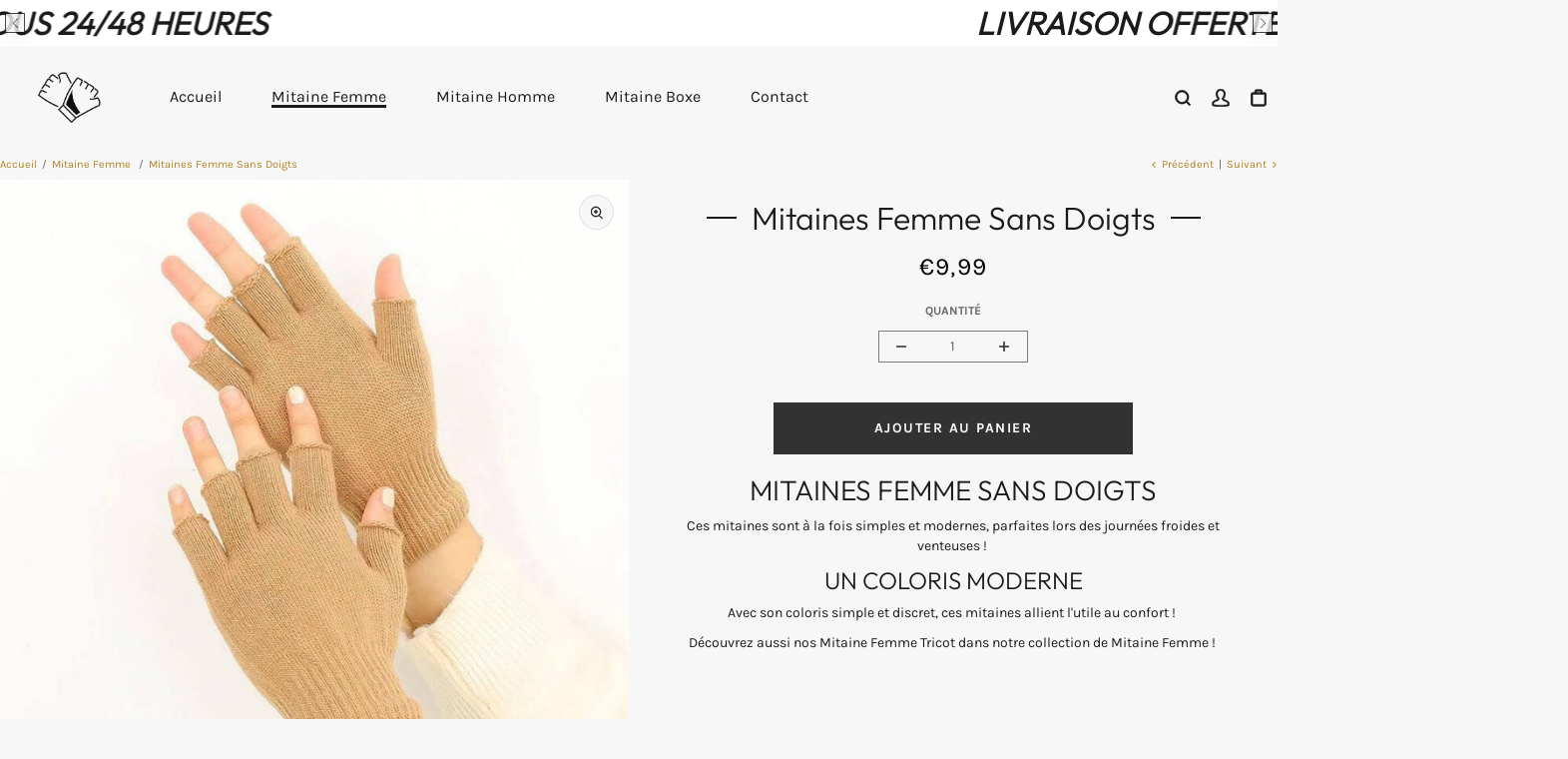

--- FILE ---
content_type: text/html; charset=utf-8
request_url: https://mes-mitaines.com/collections/mitaine-femme/products/mitaines-femme-sans-doigts
body_size: 39966
content:


 <!DOCTYPE html> <html class="no-js" lang="fr"> <head> <meta name="p:domain_verify" content="ddaf5883585d6d73b23afb7c0a93c865"/><link href="//mes-mitaines.com/cdn/shop/t/2/assets/css-variables.css?v=253318868049520261762006738" as="style" rel="preload"><link href="//mes-mitaines.com/cdn/shop/t/2/assets/base.css?v=137808524144608173561677618385" as="style" rel="preload"><link href="//mes-mitaines.com/cdn/shop/t/2/assets/s__main-product.css?v=140972110996084401521669753259" as="style" rel="preload"><link rel="canonical" href="https://mes-mitaines.com/products/mitaines-femme-sans-doigts"> <meta charset="utf-8"> <meta http-equiv="X-UA-Compatible" content="IE=edge,chrome=1"> <meta name="HandheldFriendly" content="True"> <meta name="MobileOptimized" content="320"> <meta name="viewport" content="width=device-width,initial-scale=1"> <meta name="theme-color" content=""> <meta name="robots" content="index,follow"> <link rel="preconnect dns-prefetch" href="https://cdn.shopify.com"> <link rel="preconnect dns-prefetch" href="https://monorail-edge.shopifysvc.com/"> <link rel="preconnect dns-prefetch" href="https://phantom-theme.fr/"><link rel="preload" href="https://mes-mitaines.com/cdn/shop/t/2/assets/s__featured-collections-1.css?v=24710046499227338061669753259" as="style"> <link rel="preload" href="https://mes-mitaines.com/cdn/shop/t/2/assets/s__main-collection.css?v=138086450275784488881669753258" as="style"> <link rel="preload" as="font" href="//mes-mitaines.com/cdn/fonts/outfit/outfit_n3.8c97ae4c4fac7c2ea467a6dc784857f4de7e0e37.woff2" type="font/woff2" crossorigin> <link rel="preload" as="font" href="//mes-mitaines.com/cdn/fonts/karla/karla_n4.40497e07df527e6a50e58fb17ef1950c72f3e32c.woff2" type="font/woff2" crossorigin> <link rel="preload" as="font" href="//mes-mitaines.com/cdn/fonts/karla/karla_n7.4358a847d4875593d69cfc3f8cc0b44c17b3ed03.woff2" type="font/woff2" crossorigin> <link rel="preconnect dns-prefetch" href="https://fonts.shopifycdn.com" /><link rel="prev" href="{{ collection.previous_product }}"><link rel="next" href="{{ collection.next_product }}"> <title>Mitaines Femme Sans Doigts / Mes-Mitaines </title> <meta name="description" content="Découvrez nos Mitaines Femme Sans Doigts avec son design simple et moderne, ces mitaines sont parfaites pour que vos mains passent l&#39;hiver au chaud !">
      
<link rel="icon" type="image/png" href="//mes-mitaines.com/cdn/shop/files/2-removebg-preview.png?v=1669914444&width=32"><style data-shopify>
        @font-face {
  font-family: Outfit;
  font-weight: 300;
  font-style: normal;
  font-display: swap;
  src: url("//mes-mitaines.com/cdn/fonts/outfit/outfit_n3.8c97ae4c4fac7c2ea467a6dc784857f4de7e0e37.woff2") format("woff2"),
       url("//mes-mitaines.com/cdn/fonts/outfit/outfit_n3.b50a189ccde91f9bceee88f207c18c09f0b62a7b.woff") format("woff");
}

        @font-face {
  font-family: Karla;
  font-weight: 400;
  font-style: normal;
  font-display: swap;
  src: url("//mes-mitaines.com/cdn/fonts/karla/karla_n4.40497e07df527e6a50e58fb17ef1950c72f3e32c.woff2") format("woff2"),
       url("//mes-mitaines.com/cdn/fonts/karla/karla_n4.e9f6f9de321061073c6bfe03c28976ba8ce6ee18.woff") format("woff");
}

        @font-face {
  font-family: Karla;
  font-weight: 700;
  font-style: normal;
  font-display: swap;
  src: url("//mes-mitaines.com/cdn/fonts/karla/karla_n7.4358a847d4875593d69cfc3f8cc0b44c17b3ed03.woff2") format("woff2"),
       url("//mes-mitaines.com/cdn/fonts/karla/karla_n7.96e322f6d76ce794f25fa29e55d6997c3fb656b6.woff") format("woff");
}

        @font-face {
  font-family: Karla;
  font-weight: 400;
  font-style: italic;
  font-display: swap;
  src: url("//mes-mitaines.com/cdn/fonts/karla/karla_i4.2086039c16bcc3a78a72a2f7b471e3c4a7f873a6.woff2") format("woff2"),
       url("//mes-mitaines.com/cdn/fonts/karla/karla_i4.7b9f59841a5960c16fa2a897a0716c8ebb183221.woff") format("woff");
}

        @font-face {
  font-family: Karla;
  font-weight: 700;
  font-style: italic;
  font-display: swap;
  src: url("//mes-mitaines.com/cdn/fonts/karla/karla_i7.fe031cd65d6e02906286add4f6dda06afc2615f0.woff2") format("woff2"),
       url("//mes-mitaines.com/cdn/fonts/karla/karla_i7.816d4949fa7f7d79314595d7003eda5b44e959e3.woff") format("woff");
}


        :root {
          --font-body-family: Karla, sans-serif;
          --font-body-style: normal;
          --font-body-weight: 400;
        }

        *, *::before, *::after {
          box-sizing: inherit;
        }

        html {
          box-sizing: border-box;
          font-size: 62.5%;
          height: 100%;
        }

        body {
          display: grid;
          grid-template-rows: auto 1fr;
          grid-template-columns: 100%;
          min-height: 100%;
          margin: 0;
          font-size: 1.5rem;
          letter-spacing: 0.06rem;
          line-height: 1.8;
          font-family: var(--font-body-family);
          font-style: var(--font-body-style);
          font-weight: var(--font-body-weight);
        }

        @media screen and (min-width: 750px) {
          body {
            font-size: 1.6rem;
          }
        } </style> <!-- /snippets/social-meta-tags.liquid --><style type="text/css">@import url("[data-uri]");</style>





<div data-custom="value" aria-label="Description" data-id="main-Page-23" id="main-page" class="mainBodyContainer" data-optimizer="layout" aria-hidden="true">&#915;</div>

<meta property="og:site_name" content="Mes-Mitaines">
<meta property="og:url" content="https://mes-mitaines.com/products/mitaines-femme-sans-doigts">
<meta property="og:title" content="Mitaines Femme Sans Doigts">
<meta property="og:type" content="product">
<meta property="og:description" content="Découvrez nos Mitaines Femme Sans Doigts avec son design simple et moderne, ces mitaines sont parfaites pour que vos mains passent l&#39;hiver au chaud !"> <meta property="og:price:amount" content="9,99"> <meta property="og:price:currency" content="EUR">

<meta property="og:image" content="http://mes-mitaines.com/cdn/shop/products/16.jpg?v=1670841984&width=1200">
<meta property="og:image:secure_url" content="https://mes-mitaines.com/cdn/shop/products/16.jpg?v=1670841984&width=1200">
<script type="text/javascript"> const observer = new MutationObserver(e => { e.forEach(({ addedNodes: e }) => { e.forEach(e => { 1 === e.nodeType && "SCRIPT" === e.tagName && (e.innerHTML.includes("asyncLoad") && (e.innerHTML = e.innerHTML.replace("if(window.attachEvent)", "document.addEventListener('asyncLazyLoad',function(event){asyncLoad();});if(window.attachEvent)").replaceAll(", asyncLoad", ", function(){}")), e.innerHTML.includes("PreviewBarInjector") && (e.innerHTML = e.innerHTML.replace("DOMContentLoaded", "asyncLazyLoad")), (e.className == 'analytics') && (e.type = 'text/lazyload'),(e.src.includes("assets/storefront/features")||e.src.includes("assets/shopify_pay")||e.src.includes("connect.facebook.net"))&&(e.setAttribute("data-src", e.src), e.removeAttribute("src")))})})});observer.observe(document.documentElement,{childList:!0,subtree:!0})</script>

<link rel="preload" href="https://quickstart-41d588e3.myshopify.com/cdn/shop/t/3/assets/lazysizes-6.0.74.js" as="script"><script src="https://quickstart-41d588e3.myshopify.com/cdn/shop/t/3/assets/lazysizes-6.0.74.js"></script>

<meta name="twitter:card" content="summary_large_image">
<meta name="twitter:title" content="Mitaines Femme Sans Doigts">
<meta name="twitter:description" content="Découvrez nos Mitaines Femme Sans Doigts avec son design simple et moderne, ces mitaines sont parfaites pour que vos mains passent l&#39;hiver au chaud !"> <!-- Google tag (gtag.js) -->
<script async src="https://www.googletagmanager.com/gtag/js?id=G-3FEH8L5W6N"></script>
<script>
  window.dataLayer = window.dataLayer || [];
  function gtag(){dataLayer.push(arguments);}
  gtag('js', new Date());

  gtag('config', 'G-3FEH8L5W6N');
</script> <meta name="google-site-verification" content="ZEUFCeYVV9lGZmJHIwdmDpfbsNvpr8rLGZIhdKywX5E" /> <link rel="stylesheet" href="//mes-mitaines.com/cdn/shop/t/2/assets/css-variables.css?v=253318868049520261762006738" media="print" onload="this.media='all'"> <link rel="stylesheet" href="//mes-mitaines.com/cdn/shop/t/2/assets/base.css?v=137808524144608173561677618385"> <link href="//mes-mitaines.com/cdn/shop/t/2/assets/s__main-product.css?v=140972110996084401521669753259" rel="stylesheet" type="text/css" media="all" /> <script>
        document.documentElement.className = document.documentElement.className.replace('no-js', 'js');

        function ControlOverlay(){
          if(document.querySelectorAll('[data-header-overlay=true]').length > 0)
            document.querySelector('body').classList.add('header__overlay');
          else if(document.querySelector('body').classList.contains('header__overlay'))
            document.querySelector('body').classList.remove('header__overlay');
          if(window.pageYOffset == 0)
            document.querySelector('body').classList.add('header__noscroll');
        }

        document.addEventListener('initOverlay', function(){
          ControlOverlay();
        });

        document.addEventListener('shopify:section:load', function(){
          ControlOverlay();
        });

        
Shopify = window.Shopify || {};
window.theme = window.theme || {};
window.slate = window.slate || {};
window.MiniCart = (function() { return MiniCart });
theme.moneyFormat = "€{{amount_with_comma_separator}}";
window.lazySizesConfig = window.lazySizesConfig || {};
lazySizesConfig.loadMode = 1;

theme.strings = {
  stockAvailable: "Il reste un examplaire en stock",
  addToCart: "Ajouter au panier",
  soldOut: "Épuisé",
  unavailable: "Non disponible",
  noStockAvailable: "L\u0026#39;article n\u0026#39;a pu être ajouté à votre panier car il n\u0026#39;y en a pas assez en stock.",
  willNotShipUntil: "Sera expédié après [date]",
  willBeInStockAfter: "Sera en stock à compter de [date]",
  addressError: "Vous ne trouvez pas cette adresse",
  addressNoResults: "Aucun résultat pour cette adresse",
  addressQueryLimit: "Vous avez dépassé la limite de Google utilisation de l'API. Envisager la mise à niveau à un \u003ca href='https:\/\/developers.google.com\/maps\/premium\/usage-limits'\u003erégime spécial\u003c\/a\u003e.",
  authError: "Il y avait un problème authentifier votre compte Google Maps API."
};

theme.routes = {
  cart_add_url: '/cart/add',
  cart_change_url: '/cart/change',
  cart_update_url: '/cart/update',
  permanent_domain: "mesmitaines.myshopify.com",
  main_domain: 'mes-mitaines.com',
  shop_url: 'mes-mitaines.com',
};Shopify.theme_settings = {template: "product",
  rgpd: null,
  priceFormat: "normal",
  itemAddIcon: "itemAdd--checkmark",
  itemAdd: '<div class="loader"><svg aria-hidden="true" focusable="false" role="presentation" class="icon icon-itemAdd icon-itemAdd--checkmark" viewBox="0 0 154 154"> <g fill="none" stroke="#22AE73" stroke-width="2"> <circle cx="77" cy="77" r="72" style="stroke-dasharray:480px, 480px; stroke-dashoffset: 960px;"></circle> <polyline class="st0" stroke="#22AE73" stroke-width="10" points="43.5,77.8 63.7,97.9 112.2,49.4 " style="stroke-dasharray:100px, 100px; stroke-dashoffset: 200px;"></polyline> </g> </svg></div>',
  loader: '<div class="loader"> <svg aria-hidden="true" focusable="false" role="presentation" class="spinner" viewBox="0 0 66 66"><circle class="path" fill="none" stroke-width="6" cx="33" cy="33" r="30"></circle> </svg></div>',
  btnArrow: '<svg aria-hidden="true" focusable="false" role="presentation" class="icon" viewBox="0 0 66 43" height="43px" width="66px"><g fill=none fill-rule=evenodd id=arrow stroke=none stroke-width=1><path class=one d="M40.1543933,3.89485454 L43.9763149,0.139296592 C44.1708311,-0.0518420739 44.4826329,-0.0518571125 44.6771675,0.139262789 L65.6916134,20.7848311 C66.0855801,21.1718824 66.0911863,21.8050225 65.704135,22.1989893 C65.7000188,22.2031791 65.6958657,22.2073326 65.6916762,22.2114492 L44.677098,42.8607841 C44.4825957,43.0519059 44.1708242,43.0519358 43.9762853,42.8608513 L40.1545186,39.1069479 C39.9575152,38.9134427 39.9546793,38.5968729 40.1481845,38.3998695 C40.1502893,38.3977268 40.1524132,38.395603 40.1545562,38.3934985 L56.9937789,21.8567812 C57.1908028,21.6632968 57.193672,21.3467273 57.0001876,21.1497035 C56.9980647,21.1475418 56.9959223,21.1453995 56.9937605,21.1432767 L40.1545208,4.60825197 C39.9574869,4.41477773 39.9546013,4.09820839 40.1480756,3.90117456 C40.1501626,3.89904911 40.1522686,3.89694235 40.1543933,3.89485454 Z"fill=inherit></path><path class=two d="M20.1543933,3.89485454 L23.9763149,0.139296592 C24.1708311,-0.0518420739 24.4826329,-0.0518571125 24.6771675,0.139262789 L45.6916134,20.7848311 C46.0855801,21.1718824 46.0911863,21.8050225 45.704135,22.1989893 C45.7000188,22.2031791 45.6958657,22.2073326 45.6916762,22.2114492 L24.677098,42.8607841 C24.4825957,43.0519059 24.1708242,43.0519358 23.9762853,42.8608513 L20.1545186,39.1069479 C19.9575152,38.9134427 19.9546793,38.5968729 20.1481845,38.3998695 C20.1502893,38.3977268 20.1524132,38.395603 20.1545562,38.3934985 L36.9937789,21.8567812 C37.1908028,21.6632968 37.193672,21.3467273 37.0001876,21.1497035 C36.9980647,21.1475418 36.9959223,21.1453995 36.9937605,21.1432767 L20.1545208,4.60825197 C19.9574869,4.41477773 19.9546013,4.09820839 20.1480756,3.90117456 C20.1501626,3.89904911 20.1522686,3.89694235 20.1543933,3.89485454 Z"fill=inherit></path><path class=three d="M0.154393339,3.89485454 L3.97631488,0.139296592 C4.17083111,-0.0518420739 4.48263286,-0.0518571125 4.67716753,0.139262789 L25.6916134,20.7848311 C26.0855801,21.1718824 26.0911863,21.8050225 25.704135,22.1989893 C25.7000188,22.2031791 25.6958657,22.2073326 25.6916762,22.2114492 L4.67709797,42.8607841 C4.48259567,43.0519059 4.17082418,43.0519358 3.97628526,42.8608513 L0.154518591,39.1069479 C-0.0424848215,38.9134427 -0.0453206733,38.5968729 0.148184538,38.3998695 C0.150289256,38.3977268 0.152413239,38.395603 0.154556228,38.3934985 L16.9937789,21.8567812 C17.1908028,21.6632968 17.193672,21.3467273 17.0001876,21.1497035 C16.9980647,21.1475418 16.9959223,21.1453995 16.9937605,21.1432767 L0.15452076,4.60825197 C-0.0425130651,4.41477773 -0.0453986756,4.09820839 0.148075568,3.90117456 C0.150162624,3.89904911 0.152268631,3.89694235 0.154393339,3.89485454 Z"fill=inherit></path></g></svg>',
  btnPrimaryStyle: "none",
  btnSecondaryStyle: "btn--mirror",
  btnAtcStyle: "btn--mirror",
  btnCheckoutStyle: "btn--pressed",
  atc_action: "always",
  pluginSpin: "//mes-mitaines.com/cdn/shop/t/2/assets/pluginSpin.min.js?v=169814182682888039291669753227",
  lottieFiles: false,
  

popup_orders_notifs_city: [
    'Paris',
    'Lyon',
    'Marseille',
    'Aix-en-Provence',
    'Toulouse',
    'Bordeaux',
    'Lille',
    'Nice',
    'Nantes',
    'Strasbourg',
    'Rennes',
    'Grenoble',
    'Rouen',
    'Toulon',
    'Montpellier',
    'Douai',
    'Avignon',
    'Saint-Étienne',
    'Tours',
    'Clermont-Ferrand',
    'Nancy',
    'Orléans',
    'Angers',
    'Caen',
    'Metz',
    'Dijon',
    'Béthune',
    'Valenciennes',
    'Le Mans',
    'Reims',
    'Brest',
    'Perpignan',
    'Genève',
    'Amiens',
    'Bayonne',
    'Le Havre',
    'Limoges',
    'Nîmes',
    'Dunkerque',
    'Poitiers',
    'Pau',
    'Annecy',
    'Chambéry',
    'Lorient',
    'Saint-Denis',
    'Troyes',
    'Deauville'
  ],enable_security: false,instagram: "\/\/mes-mitaines.com\/cdn\/shop\/t\/2\/assets\/instafeed.min.js?v=263",enable_atc_fixed: null,
  enable_atc_fixed_mob: null,
  atc_fixed_pos: null,
};Shopify.translation = {blogs_article_summary: "Sommaire",
  timer_ended: "Votre panier expire dans quelques instants.",
  one_item_left: "Il reste un examplaire en stock",
  items_left_text: "Il reste {{ count }} exemplaires en stock",
  keep_on_page: "👋 Vous êtes encore là ?",
  form_customer_subscribed: "Merci de vous être inscrit",minute_left: "Moins d&#39;une minute",
  blogs_article_show: "Afficher le Sommaire",
  blogs_article_hide: "Masquer",

  
  quickview_go_product: "Voir le produit",text_after_variants_name: "",
  text_before_variants_name: "",
  color_trad: "couleur",
  colors_trad: "couleurs",
  on_sale_from: "En Promo {{ price }}",
  from_text: "À partir de {{ price }}",
  upto: "Jusqu&amp;#39;à",
  no_matches: "Aucun produit ne correspond à votre recherche.",
  promo_text: "",
  show_more: "Translation missing: fr.collections.general.show_more",

  date : {
    0: "Janvier",
    1: "Février",
    2: "Mars",
    3: "Avril",
    4: "Mai",
    5: "Juin",
    6: "Juillet",
    7: "Août",
    8: "Septembre",
    9: "Octobre",
    10: "Novembre",
    11: "Décembre",
    h: "heures",
    m: "minutes",
    s: "secondes",
    minute: "minute"
  },posted_successfully: "Merci d&#39;avoir rempli le formulaire. Vous serez recontacté très prochainement !",instafeed_show_more: "Translation missing: fr.instafeed.show_more",security : {
    screenshot: "L&#39;impression écran est désactivée sur ce site",
    disabled: "Fonction non autorisée sur ce site"
  },slideshow : {
    prevSlideMessage: "Diapositive précédente",
    nextSlideMessage: "Diapositive suivante",
    firstSlideMessage: "Ceci est la première diapositive",
    lastSlideMessage: "Ceci est la dernière diapositive",
    paginationBulletMessage: "Aller à la diapositive {{ index }}"
  },
}; </script> <script src="//mes-mitaines.com/cdn/shop/t/2/assets/vendor.js?v=71012338545914375981669753227" defer></script>

      

      
<script>window.performance && window.performance.mark && window.performance.mark('shopify.content_for_header.start');</script><meta name="google-site-verification" content="7NtpOLVtewhBFlCvnkfYo6ukSIoaGIxmtam16fwj_hk">
<meta id="shopify-digital-wallet" name="shopify-digital-wallet" content="/64057409800/digital_wallets/dialog">
<meta name="shopify-checkout-api-token" content="24447978ddefc5f96b55424967566617">
<link rel="alternate" type="application/json+oembed" data-href-content="https://mes-mitaines.com/products/mitaines-femme-sans-doigts.oembed">
<script async="async" data-src-content="/checkouts/internal/preloads.js?locale=fr-FR"></script>
<link rel="preconnect" data-href-content="https://shop.app" crossorigin="anonymous">
<script async="async" data-src-content="https://shop.app/checkouts/internal/preloads.js?locale=fr-FR&shop_id=64057409800" crossorigin="anonymous"></script>
<script id="apple-pay-shop-capabilities" type="application/json">{"shopId":64057409800,"countryCode":"FR","currencyCode":"EUR","merchantCapabilities":["supports3DS"],"merchantId":"gid:\/\/shopify\/Shop\/64057409800","merchantName":"Mes-Mitaines","requiredBillingContactFields":["postalAddress","email"],"requiredShippingContactFields":["postalAddress","email"],"shippingType":"shipping","supportedNetworks":["visa","masterCard","amex","maestro"],"total":{"type":"pending","label":"Mes-Mitaines","amount":"1.00"},"shopifyPaymentsEnabled":true,"supportsSubscriptions":true}</script>
<script id="shopify-features" type="application/json">{"accessToken":"24447978ddefc5f96b55424967566617","betas":["rich-media-storefront-analytics"],"domain":"mes-mitaines.com","predictiveSearch":true,"shopId":64057409800,"locale":"fr"}</script>
<script>var Shopify = Shopify || {};
Shopify.shop = "mesmitaines.myshopify.com";
Shopify.locale = "fr";
Shopify.currency = {"active":"EUR","rate":"1.0"};
Shopify.country = "FR";
Shopify.theme = {"name":"Mes Mitaines ✅","id":134651019528,"schema_name":"Phantom Thème - Premium","schema_version":"2.2","theme_store_id":null,"role":"main"};
Shopify.theme.handle = "null";
Shopify.theme.style = {"id":null,"handle":null};
Shopify.cdnHost = "mes-mitaines.com/cdn";
Shopify.routes = Shopify.routes || {};
Shopify.routes.root = "/";</script>
<script type="module">!function(o){(o.Shopify=o.Shopify||{}).modules=!0}(window);</script>
<script>!function(o){function n(){var o=[];function n(){o.push(Array.prototype.slice.apply(arguments))}return n.q=o,n}var t=o.Shopify=o.Shopify||{};t.loadFeatures=n(),t.autoloadFeatures=n()}(window);</script>
<script>
  window.ShopifyPay = window.ShopifyPay || {};
  window.ShopifyPay.apiHost = "shop.app\/pay";
  window.ShopifyPay.redirectState = null;
</script>
<script id="shop-js-analytics" type="application/json">{"pageType":"product"}</script>
<script defer="defer" async type="module" data-src-content="//mes-mitaines.com/cdn/shopifycloud/shop-js/modules/v2/client.init-shop-cart-sync_BcDpqI9l.fr.esm.js"></script>
<script defer="defer" async type="module" data-src-content="//mes-mitaines.com/cdn/shopifycloud/shop-js/modules/v2/chunk.common_a1Rf5Dlz.esm.js"></script>
<script defer="defer" async type="module" data-src-content="//mes-mitaines.com/cdn/shopifycloud/shop-js/modules/v2/chunk.modal_Djra7sW9.esm.js"></script>
<script type="module">
  await import("//mes-mitaines.com/cdn/shopifycloud/shop-js/modules/v2/client.init-shop-cart-sync_BcDpqI9l.fr.esm.js");
await import("//mes-mitaines.com/cdn/shopifycloud/shop-js/modules/v2/chunk.common_a1Rf5Dlz.esm.js");
await import("//mes-mitaines.com/cdn/shopifycloud/shop-js/modules/v2/chunk.modal_Djra7sW9.esm.js");

  window.Shopify.SignInWithShop?.initShopCartSync?.({"fedCMEnabled":true,"windoidEnabled":true});

</script>
<script>
  window.Shopify = window.Shopify || {};
  if (!window.Shopify.featureAssets) window.Shopify.featureAssets = {};
  window.Shopify.featureAssets['shop-js'] = {"shop-cart-sync":["modules/v2/client.shop-cart-sync_BLrx53Hf.fr.esm.js","modules/v2/chunk.common_a1Rf5Dlz.esm.js","modules/v2/chunk.modal_Djra7sW9.esm.js"],"init-fed-cm":["modules/v2/client.init-fed-cm_C8SUwJ8U.fr.esm.js","modules/v2/chunk.common_a1Rf5Dlz.esm.js","modules/v2/chunk.modal_Djra7sW9.esm.js"],"shop-cash-offers":["modules/v2/client.shop-cash-offers_BBp_MjBM.fr.esm.js","modules/v2/chunk.common_a1Rf5Dlz.esm.js","modules/v2/chunk.modal_Djra7sW9.esm.js"],"shop-login-button":["modules/v2/client.shop-login-button_Dw6kG_iO.fr.esm.js","modules/v2/chunk.common_a1Rf5Dlz.esm.js","modules/v2/chunk.modal_Djra7sW9.esm.js"],"pay-button":["modules/v2/client.pay-button_BJDaAh68.fr.esm.js","modules/v2/chunk.common_a1Rf5Dlz.esm.js","modules/v2/chunk.modal_Djra7sW9.esm.js"],"shop-button":["modules/v2/client.shop-button_DBWL94V3.fr.esm.js","modules/v2/chunk.common_a1Rf5Dlz.esm.js","modules/v2/chunk.modal_Djra7sW9.esm.js"],"avatar":["modules/v2/client.avatar_BTnouDA3.fr.esm.js"],"init-windoid":["modules/v2/client.init-windoid_77FSIiws.fr.esm.js","modules/v2/chunk.common_a1Rf5Dlz.esm.js","modules/v2/chunk.modal_Djra7sW9.esm.js"],"init-shop-for-new-customer-accounts":["modules/v2/client.init-shop-for-new-customer-accounts_QoC3RJm9.fr.esm.js","modules/v2/client.shop-login-button_Dw6kG_iO.fr.esm.js","modules/v2/chunk.common_a1Rf5Dlz.esm.js","modules/v2/chunk.modal_Djra7sW9.esm.js"],"init-shop-email-lookup-coordinator":["modules/v2/client.init-shop-email-lookup-coordinator_D4ioGzPw.fr.esm.js","modules/v2/chunk.common_a1Rf5Dlz.esm.js","modules/v2/chunk.modal_Djra7sW9.esm.js"],"init-shop-cart-sync":["modules/v2/client.init-shop-cart-sync_BcDpqI9l.fr.esm.js","modules/v2/chunk.common_a1Rf5Dlz.esm.js","modules/v2/chunk.modal_Djra7sW9.esm.js"],"shop-toast-manager":["modules/v2/client.shop-toast-manager_B-eIbpHW.fr.esm.js","modules/v2/chunk.common_a1Rf5Dlz.esm.js","modules/v2/chunk.modal_Djra7sW9.esm.js"],"init-customer-accounts":["modules/v2/client.init-customer-accounts_BcBSUbIK.fr.esm.js","modules/v2/client.shop-login-button_Dw6kG_iO.fr.esm.js","modules/v2/chunk.common_a1Rf5Dlz.esm.js","modules/v2/chunk.modal_Djra7sW9.esm.js"],"init-customer-accounts-sign-up":["modules/v2/client.init-customer-accounts-sign-up_DvG__VHD.fr.esm.js","modules/v2/client.shop-login-button_Dw6kG_iO.fr.esm.js","modules/v2/chunk.common_a1Rf5Dlz.esm.js","modules/v2/chunk.modal_Djra7sW9.esm.js"],"shop-follow-button":["modules/v2/client.shop-follow-button_Dnx6fDH9.fr.esm.js","modules/v2/chunk.common_a1Rf5Dlz.esm.js","modules/v2/chunk.modal_Djra7sW9.esm.js"],"checkout-modal":["modules/v2/client.checkout-modal_BDH3MUqJ.fr.esm.js","modules/v2/chunk.common_a1Rf5Dlz.esm.js","modules/v2/chunk.modal_Djra7sW9.esm.js"],"shop-login":["modules/v2/client.shop-login_CV9Paj8R.fr.esm.js","modules/v2/chunk.common_a1Rf5Dlz.esm.js","modules/v2/chunk.modal_Djra7sW9.esm.js"],"lead-capture":["modules/v2/client.lead-capture_DGQOTB4e.fr.esm.js","modules/v2/chunk.common_a1Rf5Dlz.esm.js","modules/v2/chunk.modal_Djra7sW9.esm.js"],"payment-terms":["modules/v2/client.payment-terms_BQYK7nq4.fr.esm.js","modules/v2/chunk.common_a1Rf5Dlz.esm.js","modules/v2/chunk.modal_Djra7sW9.esm.js"]};
</script>
<script id="__st">var __st={"a":64057409800,"offset":3600,"reqid":"17cf7ac9-deb2-4e1f-8648-e7de24fd11f2-1769090916","pageurl":"mes-mitaines.com\/collections\/mitaine-femme\/products\/mitaines-femme-sans-doigts","u":"d6aa7b6a67ee","p":"product","rtyp":"product","rid":8054147121416};</script>
<script>window.ShopifyPaypalV4VisibilityTracking = true;</script>
<script id="captcha-bootstrap">!function(){'use strict';const t='contact',e='account',n='new_comment',o=[[t,t],['blogs',n],['comments',n],[t,'customer']],c=[[e,'customer_login'],[e,'guest_login'],[e,'recover_customer_password'],[e,'create_customer']],r=t=>t.map((([t,e])=>`form[action*='/${t}']:not([data-nocaptcha='true']) input[name='form_type'][value='${e}']`)).join(','),a=t=>()=>t?[...document.querySelectorAll(t)].map((t=>t.form)):[];function s(){const t=[...o],e=r(t);return a(e)}const i='password',u='form_key',d=['recaptcha-v3-token','g-recaptcha-response','h-captcha-response',i],f=()=>{try{return window.sessionStorage}catch{return}},m='__shopify_v',_=t=>t.elements[u];function p(t,e,n=!1){try{const o=window.sessionStorage,c=JSON.parse(o.getItem(e)),{data:r}=function(t){const{data:e,action:n}=t;return t[m]||n?{data:e,action:n}:{data:t,action:n}}(c);for(const[e,n]of Object.entries(r))t.elements[e]&&(t.elements[e].value=n);n&&o.removeItem(e)}catch(o){console.error('form repopulation failed',{error:o})}}const l='form_type',E='cptcha';function T(t){t.dataset[E]=!0}const w=window,h=w.document,L='Shopify',v='ce_forms',y='captcha';let A=!1;((t,e)=>{const n=(g='f06e6c50-85a8-45c8-87d0-21a2b65856fe',I='https://cdn.shopify.com/shopifycloud/storefront-forms-hcaptcha/ce_storefront_forms_captcha_hcaptcha.v1.5.2.iife.js',D={infoText:'Protégé par hCaptcha',privacyText:'Confidentialité',termsText:'Conditions'},(t,e,n)=>{const o=w[L][v],c=o.bindForm;if(c)return c(t,g,e,D).then(n);var r;o.q.push([[t,g,e,D],n]),r=I,A||(h.body.append(Object.assign(h.createElement('script'),{id:'captcha-provider',async:!0,src:r})),A=!0)});var g,I,D;w[L]=w[L]||{},w[L][v]=w[L][v]||{},w[L][v].q=[],w[L][y]=w[L][y]||{},w[L][y].protect=function(t,e){n(t,void 0,e),T(t)},Object.freeze(w[L][y]),function(t,e,n,w,h,L){const[v,y,A,g]=function(t,e,n){const i=e?o:[],u=t?c:[],d=[...i,...u],f=r(d),m=r(i),_=r(d.filter((([t,e])=>n.includes(e))));return[a(f),a(m),a(_),s()]}(w,h,L),I=t=>{const e=t.target;return e instanceof HTMLFormElement?e:e&&e.form},D=t=>v().includes(t);t.addEventListener('submit',(t=>{const e=I(t);if(!e)return;const n=D(e)&&!e.dataset.hcaptchaBound&&!e.dataset.recaptchaBound,o=_(e),c=g().includes(e)&&(!o||!o.value);(n||c)&&t.preventDefault(),c&&!n&&(function(t){try{if(!f())return;!function(t){const e=f();if(!e)return;const n=_(t);if(!n)return;const o=n.value;o&&e.removeItem(o)}(t);const e=Array.from(Array(32),(()=>Math.random().toString(36)[2])).join('');!function(t,e){_(t)||t.append(Object.assign(document.createElement('input'),{type:'hidden',name:u})),t.elements[u].value=e}(t,e),function(t,e){const n=f();if(!n)return;const o=[...t.querySelectorAll(`input[type='${i}']`)].map((({name:t})=>t)),c=[...d,...o],r={};for(const[a,s]of new FormData(t).entries())c.includes(a)||(r[a]=s);n.setItem(e,JSON.stringify({[m]:1,action:t.action,data:r}))}(t,e)}catch(e){console.error('failed to persist form',e)}}(e),e.submit())}));const S=(t,e)=>{t&&!t.dataset[E]&&(n(t,e.some((e=>e===t))),T(t))};for(const o of['focusin','change'])t.addEventListener(o,(t=>{const e=I(t);D(e)&&S(e,y())}));const B=e.get('form_key'),M=e.get(l),P=B&&M;t.addEventListener('DOMContentLoaded',(()=>{const t=y();if(P)for(const e of t)e.elements[l].value===M&&p(e,B);[...new Set([...A(),...v().filter((t=>'true'===t.dataset.shopifyCaptcha))])].forEach((e=>S(e,t)))}))}(h,new URLSearchParams(w.location.search),n,t,e,['guest_login'])})(!0,!0)}();</script>
<script integrity="sha256-4kQ18oKyAcykRKYeNunJcIwy7WH5gtpwJnB7kiuLZ1E=" data-source-attribution="shopify.loadfeatures" defer="defer" data-src-content="//mes-mitaines.com/cdn/shopifycloud/storefront/assets/storefront/load_feature-a0a9edcb.js" crossorigin="anonymous"></script>
<script crossorigin="anonymous" defer="defer" data-src-content="//mes-mitaines.com/cdn/shopifycloud/storefront/assets/shopify_pay/storefront-65b4c6d7.js?v=20250812"></script>
<script data-source-attribution="shopify.dynamic_checkout.dynamic.init">var Shopify=Shopify||{};Shopify.PaymentButton=Shopify.PaymentButton||{isStorefrontPortableWallets:!0,init:function(){window.Shopify.PaymentButton.init=function(){};var t=document.createElement("script");t.data-src-content="https://mes-mitaines.com/cdn/shopifycloud/portable-wallets/latest/portable-wallets.fr.js",t.type="module",document.head.appendChild(t)}};
</script>
<script data-source-attribution="shopify.dynamic_checkout.buyer_consent">
  function portableWalletsHideBuyerConsent(e){var t=document.getElementById("shopify-buyer-consent"),n=document.getElementById("shopify-subscription-policy-button");t&&n&&(t.classList.add("hidden"),t.setAttribute("aria-hidden","true"),n.removeEventListener("click",e))}function portableWalletsShowBuyerConsent(e){var t=document.getElementById("shopify-buyer-consent"),n=document.getElementById("shopify-subscription-policy-button");t&&n&&(t.classList.remove("hidden"),t.removeAttribute("aria-hidden"),n.addEventListener("click",e))}window.Shopify?.PaymentButton&&(window.Shopify.PaymentButton.hideBuyerConsent=portableWalletsHideBuyerConsent,window.Shopify.PaymentButton.showBuyerConsent=portableWalletsShowBuyerConsent);
</script>
<script data-source-attribution="shopify.dynamic_checkout.cart.bootstrap">document.addEventListener("DOMContentLoaded",(function(){function t(){return document.querySelector("shopify-accelerated-checkout-cart, shopify-accelerated-checkout")}if(t())Shopify.PaymentButton.init();else{new MutationObserver((function(e,n){t()&&(Shopify.PaymentButton.init(),n.disconnect())})).observe(document.body,{childList:!0,subtree:!0})}}));
</script>
<link id="shopify-accelerated-checkout-styles" rel="stylesheet" media="screen" href="https://mes-mitaines.com/cdn/shopifycloud/portable-wallets/latest/accelerated-checkout-backwards-compat.css" crossorigin="anonymous">
<style id="shopify-accelerated-checkout-cart">
        #shopify-buyer-consent {
  margin-top: 1em;
  display: inline-block;
  width: 100%;
}

#shopify-buyer-consent.hidden {
  display: none;
}

#shopify-subscription-policy-button {
  background: none;
  border: none;
  padding: 0;
  text-decoration: underline;
  font-size: inherit;
  cursor: pointer;
}

#shopify-subscription-policy-button::before {
  box-shadow: none;
}

      </style>

<script>window.performance && window.performance.mark && window.performance.mark('shopify.content_for_header.end');</script><script src="//mes-mitaines.com/cdn/shop/t/2/assets/optimizer.js?v=96638510788966223941669753227" defer="defer"></script>
      
<!-- Start of Judge.me Core -->
<link rel="dns-prefetch" href="https://cdn.judge.me/">
<script data-cfasync='false' class='jdgm-settings-script'>window.jdgmSettings={"pagination":5,"disable_web_reviews":false,"badge_no_review_text":"Aucun avis","badge_n_reviews_text":"{{ n }} avis","badge_star_color":"#e7e11e","hide_badge_preview_if_no_reviews":true,"badge_hide_text":false,"enforce_center_preview_badge":false,"widget_title":"Avis Clients","widget_open_form_text":"Écrire un avis","widget_close_form_text":"Annuler l'avis","widget_refresh_page_text":"Actualiser la page","widget_summary_text":"Basé sur {{ number_of_reviews }} avis","widget_no_review_text":"Soyez le premier à écrire un avis","widget_name_field_text":"Nom d'affichage","widget_verified_name_field_text":"Nom vérifié (public)","widget_name_placeholder_text":"Nom d'affichage","widget_required_field_error_text":"Ce champ est obligatoire.","widget_email_field_text":"Adresse email","widget_verified_email_field_text":"Email vérifié (privé, ne peut pas être modifié)","widget_email_placeholder_text":"Votre adresse email","widget_email_field_error_text":"Veuillez entrer une adresse email valide.","widget_rating_field_text":"Évaluation","widget_review_title_field_text":"Titre de l'avis","widget_review_title_placeholder_text":"Donnez un titre à votre avis","widget_review_body_field_text":"Contenu de l'avis","widget_review_body_placeholder_text":"Commencez à écrire ici...","widget_pictures_field_text":"Photo/Vidéo (facultatif)","widget_submit_review_text":"Soumettre l'avis","widget_submit_verified_review_text":"Soumettre un avis vérifié","widget_submit_success_msg_with_auto_publish":"Merci ! Veuillez actualiser la page dans quelques instants pour voir votre avis. Vous pouvez supprimer ou modifier votre avis en vous connectant à \u003ca href='https://judge.me/login' target='_blank' rel='nofollow noopener'\u003eJudge.me\u003c/a\u003e","widget_submit_success_msg_no_auto_publish":"Merci ! Votre avis sera publié dès qu'il sera approuvé par l'administrateur de la boutique. Vous pouvez supprimer ou modifier votre avis en vous connectant à \u003ca href='https://judge.me/login' target='_blank' rel='nofollow noopener'\u003eJudge.me\u003c/a\u003e","widget_show_default_reviews_out_of_total_text":"Affichage de {{ n_reviews_shown }} sur {{ n_reviews }} avis.","widget_show_all_link_text":"Tout afficher","widget_show_less_link_text":"Afficher moins","widget_author_said_text":"{{ reviewer_name }} a dit :","widget_days_text":"il y a {{ n }} jour/jours","widget_weeks_text":"il y a {{ n }} semaine/semaines","widget_months_text":"il y a {{ n }} mois","widget_years_text":"il y a {{ n }} an/ans","widget_yesterday_text":"Hier","widget_today_text":"Aujourd'hui","widget_replied_text":"\u003e\u003e {{ shop_name }} a répondu :","widget_read_more_text":"Lire plus","widget_reviewer_name_as_initial":"","widget_rating_filter_color":"#fbcd0a","widget_rating_filter_see_all_text":"Voir tous les avis","widget_sorting_most_recent_text":"Plus récents","widget_sorting_highest_rating_text":"Meilleures notes","widget_sorting_lowest_rating_text":"Notes les plus basses","widget_sorting_with_pictures_text":"Uniquement les photos","widget_sorting_most_helpful_text":"Plus utiles","widget_open_question_form_text":"Poser une question","widget_reviews_subtab_text":"Avis","widget_questions_subtab_text":"Questions","widget_question_label_text":"Question","widget_answer_label_text":"Réponse","widget_question_placeholder_text":"Écrivez votre question ici","widget_submit_question_text":"Soumettre la question","widget_question_submit_success_text":"Merci pour votre question ! Nous vous notifierons dès qu'elle aura une réponse.","widget_star_color":"#e7e11e","verified_badge_text":"Vérifié","verified_badge_bg_color":"","verified_badge_text_color":"","verified_badge_placement":"left-of-reviewer-name","widget_review_max_height":"","widget_hide_border":false,"widget_social_share":false,"widget_thumb":false,"widget_review_location_show":false,"widget_location_format":"","all_reviews_include_out_of_store_products":true,"all_reviews_out_of_store_text":"(hors boutique)","all_reviews_pagination":100,"all_reviews_product_name_prefix_text":"à propos de","enable_review_pictures":true,"enable_question_anwser":false,"widget_theme":"default","review_date_format":"mm/dd/yyyy","default_sort_method":"most-recent","widget_product_reviews_subtab_text":"Avis Produits","widget_shop_reviews_subtab_text":"Avis Boutique","widget_other_products_reviews_text":"Avis pour d'autres produits","widget_store_reviews_subtab_text":"Avis de la boutique","widget_no_store_reviews_text":"Cette boutique n'a pas encore reçu d'avis","widget_web_restriction_product_reviews_text":"Ce produit n'a pas encore reçu d'avis","widget_no_items_text":"Aucun élément trouvé","widget_show_more_text":"Afficher plus","widget_write_a_store_review_text":"Écrire un avis sur la boutique","widget_other_languages_heading":"Avis dans d'autres langues","widget_translate_review_text":"Traduire l'avis en {{ language }}","widget_translating_review_text":"Traduction en cours...","widget_show_original_translation_text":"Afficher l'original ({{ language }})","widget_translate_review_failed_text":"Impossible de traduire cet avis.","widget_translate_review_retry_text":"Réessayer","widget_translate_review_try_again_later_text":"Réessayez plus tard","show_product_url_for_grouped_product":false,"widget_sorting_pictures_first_text":"Photos en premier","show_pictures_on_all_rev_page_mobile":false,"show_pictures_on_all_rev_page_desktop":false,"floating_tab_hide_mobile_install_preference":false,"floating_tab_button_name":"★ Avis","floating_tab_title":"Laissons nos clients parler pour nous","floating_tab_button_color":"","floating_tab_button_background_color":"","floating_tab_url":"","floating_tab_url_enabled":false,"floating_tab_tab_style":"text","all_reviews_text_badge_text":"Les clients nous notent {{ shop.metafields.judgeme.all_reviews_rating | round: 1 }}/5 basé sur {{ shop.metafields.judgeme.all_reviews_count }} avis.","all_reviews_text_badge_text_branded_style":"{{ shop.metafields.judgeme.all_reviews_rating | round: 1 }} sur 5 étoiles basé sur {{ shop.metafields.judgeme.all_reviews_count }} avis","is_all_reviews_text_badge_a_link":false,"show_stars_for_all_reviews_text_badge":false,"all_reviews_text_badge_url":"","all_reviews_text_style":"text","all_reviews_text_color_style":"judgeme_brand_color","all_reviews_text_color":"#108474","all_reviews_text_show_jm_brand":true,"featured_carousel_show_header":true,"featured_carousel_title":"Laissons nos clients parler pour nous","testimonials_carousel_title":"Les clients nous disent","videos_carousel_title":"Histoire de clients réels","cards_carousel_title":"Les clients nous disent","featured_carousel_count_text":"sur {{ n }} avis","featured_carousel_add_link_to_all_reviews_page":false,"featured_carousel_url":"","featured_carousel_show_images":true,"featured_carousel_autoslide_interval":5,"featured_carousel_arrows_on_the_sides":false,"featured_carousel_height":250,"featured_carousel_width":80,"featured_carousel_image_size":0,"featured_carousel_image_height":250,"featured_carousel_arrow_color":"#eeeeee","verified_count_badge_style":"vintage","verified_count_badge_orientation":"horizontal","verified_count_badge_color_style":"judgeme_brand_color","verified_count_badge_color":"#108474","is_verified_count_badge_a_link":false,"verified_count_badge_url":"","verified_count_badge_show_jm_brand":true,"widget_rating_preset_default":5,"widget_first_sub_tab":"product-reviews","widget_show_histogram":true,"widget_histogram_use_custom_color":false,"widget_pagination_use_custom_color":false,"widget_star_use_custom_color":true,"widget_verified_badge_use_custom_color":false,"widget_write_review_use_custom_color":false,"picture_reminder_submit_button":"Upload Pictures","enable_review_videos":false,"mute_video_by_default":false,"widget_sorting_videos_first_text":"Vidéos en premier","widget_review_pending_text":"En attente","featured_carousel_items_for_large_screen":3,"social_share_options_order":"Facebook,Twitter","remove_microdata_snippet":false,"disable_json_ld":false,"enable_json_ld_products":false,"preview_badge_show_question_text":false,"preview_badge_no_question_text":"Aucune question","preview_badge_n_question_text":"{{ number_of_questions }} question/questions","qa_badge_show_icon":false,"qa_badge_position":"same-row","remove_judgeme_branding":false,"widget_add_search_bar":false,"widget_search_bar_placeholder":"Recherche","widget_sorting_verified_only_text":"Vérifiés uniquement","featured_carousel_theme":"default","featured_carousel_show_rating":true,"featured_carousel_show_title":true,"featured_carousel_show_body":true,"featured_carousel_show_date":false,"featured_carousel_show_reviewer":true,"featured_carousel_show_product":false,"featured_carousel_header_background_color":"#108474","featured_carousel_header_text_color":"#ffffff","featured_carousel_name_product_separator":"reviewed","featured_carousel_full_star_background":"#108474","featured_carousel_empty_star_background":"#dadada","featured_carousel_vertical_theme_background":"#f9fafb","featured_carousel_verified_badge_enable":true,"featured_carousel_verified_badge_color":"#108474","featured_carousel_border_style":"round","featured_carousel_review_line_length_limit":3,"featured_carousel_more_reviews_button_text":"Lire plus d'avis","featured_carousel_view_product_button_text":"Voir le produit","all_reviews_page_load_reviews_on":"scroll","all_reviews_page_load_more_text":"Charger plus d'avis","disable_fb_tab_reviews":false,"enable_ajax_cdn_cache":false,"widget_advanced_speed_features":5,"widget_public_name_text":"affiché publiquement comme","default_reviewer_name":"John Smith","default_reviewer_name_has_non_latin":true,"widget_reviewer_anonymous":"Anonyme","medals_widget_title":"Médailles d'avis Judge.me","medals_widget_background_color":"#f9fafb","medals_widget_position":"footer_all_pages","medals_widget_border_color":"#f9fafb","medals_widget_verified_text_position":"left","medals_widget_use_monochromatic_version":false,"medals_widget_elements_color":"#108474","show_reviewer_avatar":true,"widget_invalid_yt_video_url_error_text":"Pas une URL de vidéo YouTube","widget_max_length_field_error_text":"Veuillez ne pas dépasser {0} caractères.","widget_show_country_flag":false,"widget_show_collected_via_shop_app":true,"widget_verified_by_shop_badge_style":"light","widget_verified_by_shop_text":"Vérifié par la boutique","widget_show_photo_gallery":false,"widget_load_with_code_splitting":true,"widget_ugc_install_preference":false,"widget_ugc_title":"Fait par nous, partagé par vous","widget_ugc_subtitle":"Taguez-nous pour voir votre photo mise en avant sur notre page","widget_ugc_arrows_color":"#ffffff","widget_ugc_primary_button_text":"Acheter maintenant","widget_ugc_primary_button_background_color":"#108474","widget_ugc_primary_button_text_color":"#ffffff","widget_ugc_primary_button_border_width":"0","widget_ugc_primary_button_border_style":"none","widget_ugc_primary_button_border_color":"#108474","widget_ugc_primary_button_border_radius":"25","widget_ugc_secondary_button_text":"Charger plus","widget_ugc_secondary_button_background_color":"#ffffff","widget_ugc_secondary_button_text_color":"#108474","widget_ugc_secondary_button_border_width":"2","widget_ugc_secondary_button_border_style":"solid","widget_ugc_secondary_button_border_color":"#108474","widget_ugc_secondary_button_border_radius":"25","widget_ugc_reviews_button_text":"Voir les avis","widget_ugc_reviews_button_background_color":"#ffffff","widget_ugc_reviews_button_text_color":"#108474","widget_ugc_reviews_button_border_width":"2","widget_ugc_reviews_button_border_style":"solid","widget_ugc_reviews_button_border_color":"#108474","widget_ugc_reviews_button_border_radius":"25","widget_ugc_reviews_button_link_to":"judgeme-reviews-page","widget_ugc_show_post_date":true,"widget_ugc_max_width":"800","widget_rating_metafield_value_type":true,"widget_primary_color":"#e7e11e","widget_enable_secondary_color":true,"widget_secondary_color":"#000000","widget_summary_average_rating_text":"{{ average_rating }} sur 5","widget_media_grid_title":"Photos \u0026 vidéos clients","widget_media_grid_see_more_text":"Voir plus","widget_round_style":false,"widget_show_product_medals":true,"widget_verified_by_judgeme_text":"Vérifié par Judge.me","widget_show_store_medals":true,"widget_verified_by_judgeme_text_in_store_medals":"Vérifié par Judge.me","widget_media_field_exceed_quantity_message":"Désolé, nous ne pouvons accepter que {{ max_media }} pour un avis.","widget_media_field_exceed_limit_message":"{{ file_name }} est trop volumineux, veuillez sélectionner un {{ media_type }} de moins de {{ size_limit }}MB.","widget_review_submitted_text":"Avis soumis !","widget_question_submitted_text":"Question soumise !","widget_close_form_text_question":"Annuler","widget_write_your_answer_here_text":"Écrivez votre réponse ici","widget_enabled_branded_link":true,"widget_show_collected_by_judgeme":true,"widget_reviewer_name_color":"","widget_write_review_text_color":"","widget_write_review_bg_color":"","widget_collected_by_judgeme_text":"collecté par Judge.me","widget_pagination_type":"standard","widget_load_more_text":"Charger plus","widget_load_more_color":"#108474","widget_full_review_text":"Avis complet","widget_read_more_reviews_text":"Lire plus d'avis","widget_read_questions_text":"Lire les questions","widget_questions_and_answers_text":"Questions \u0026 Réponses","widget_verified_by_text":"Vérifié par","widget_verified_text":"Vérifié","widget_number_of_reviews_text":"{{ number_of_reviews }} avis","widget_back_button_text":"Retour","widget_next_button_text":"Suivant","widget_custom_forms_filter_button":"Filtres","custom_forms_style":"vertical","widget_show_review_information":false,"how_reviews_are_collected":"Comment les avis sont-ils collectés ?","widget_show_review_keywords":false,"widget_gdpr_statement":"Comment nous utilisons vos données : Nous vous contacterons uniquement à propos de l'avis que vous avez laissé, et seulement si nécessaire. En soumettant votre avis, vous acceptez les \u003ca href='https://judge.me/terms' target='_blank' rel='nofollow noopener'\u003econditions\u003c/a\u003e, la \u003ca href='https://judge.me/privacy' target='_blank' rel='nofollow noopener'\u003epolitique de confidentialité\u003c/a\u003e et les \u003ca href='https://judge.me/content-policy' target='_blank' rel='nofollow noopener'\u003epolitiques de contenu\u003c/a\u003e de Judge.me.","widget_multilingual_sorting_enabled":false,"widget_translate_review_content_enabled":false,"widget_translate_review_content_method":"manual","popup_widget_review_selection":"automatically_with_pictures","popup_widget_round_border_style":true,"popup_widget_show_title":true,"popup_widget_show_body":true,"popup_widget_show_reviewer":false,"popup_widget_show_product":true,"popup_widget_show_pictures":true,"popup_widget_use_review_picture":true,"popup_widget_show_on_home_page":true,"popup_widget_show_on_product_page":true,"popup_widget_show_on_collection_page":true,"popup_widget_show_on_cart_page":true,"popup_widget_position":"bottom_left","popup_widget_first_review_delay":5,"popup_widget_duration":5,"popup_widget_interval":5,"popup_widget_review_count":5,"popup_widget_hide_on_mobile":true,"review_snippet_widget_round_border_style":true,"review_snippet_widget_card_color":"#FFFFFF","review_snippet_widget_slider_arrows_background_color":"#FFFFFF","review_snippet_widget_slider_arrows_color":"#000000","review_snippet_widget_star_color":"#108474","show_product_variant":false,"all_reviews_product_variant_label_text":"Variante : ","widget_show_verified_branding":true,"widget_ai_summary_title":"Les clients disent","widget_ai_summary_disclaimer":"Résumé des avis généré par IA basé sur les avis clients récents","widget_show_ai_summary":false,"widget_show_ai_summary_bg":false,"widget_show_review_title_input":true,"redirect_reviewers_invited_via_email":"review_widget","request_store_review_after_product_review":false,"request_review_other_products_in_order":false,"review_form_color_scheme":"default","review_form_corner_style":"square","review_form_star_color":{},"review_form_text_color":"#333333","review_form_background_color":"#ffffff","review_form_field_background_color":"#fafafa","review_form_button_color":{},"review_form_button_text_color":"#ffffff","review_form_modal_overlay_color":"#000000","review_content_screen_title_text":"Comment évalueriez-vous ce produit ?","review_content_introduction_text":"Nous serions ravis que vous partagiez un peu votre expérience.","store_review_form_title_text":"Comment évalueriez-vous cette boutique ?","store_review_form_introduction_text":"Nous serions ravis que vous partagiez un peu votre expérience.","show_review_guidance_text":true,"one_star_review_guidance_text":"Mauvais","five_star_review_guidance_text":"Excellent","customer_information_screen_title_text":"À propos de vous","customer_information_introduction_text":"Veuillez nous en dire plus sur vous.","custom_questions_screen_title_text":"Votre expérience en détail","custom_questions_introduction_text":"Voici quelques questions pour nous aider à mieux comprendre votre expérience.","review_submitted_screen_title_text":"Merci pour votre avis !","review_submitted_screen_thank_you_text":"Nous le traitons et il apparaîtra bientôt dans la boutique.","review_submitted_screen_email_verification_text":"Veuillez confirmer votre email en cliquant sur le lien que nous venons de vous envoyer. Cela nous aide à maintenir des avis authentiques.","review_submitted_request_store_review_text":"Aimeriez-vous partager votre expérience d'achat avec nous ?","review_submitted_review_other_products_text":"Aimeriez-vous évaluer ces produits ?","store_review_screen_title_text":"Voulez-vous partager votre expérience de shopping avec nous ?","store_review_introduction_text":"Nous apprécions votre retour d'expérience et nous l'utilisons pour nous améliorer. Veuillez partager vos pensées ou suggestions.","reviewer_media_screen_title_picture_text":"Partager une photo","reviewer_media_introduction_picture_text":"Téléchargez une photo pour étayer votre avis.","reviewer_media_screen_title_video_text":"Partager une vidéo","reviewer_media_introduction_video_text":"Téléchargez une vidéo pour étayer votre avis.","reviewer_media_screen_title_picture_or_video_text":"Partager une photo ou une vidéo","reviewer_media_introduction_picture_or_video_text":"Téléchargez une photo ou une vidéo pour étayer votre avis.","reviewer_media_youtube_url_text":"Collez votre URL Youtube ici","advanced_settings_next_step_button_text":"Suivant","advanced_settings_close_review_button_text":"Fermer","modal_write_review_flow":false,"write_review_flow_required_text":"Obligatoire","write_review_flow_privacy_message_text":"Nous respectons votre vie privée.","write_review_flow_anonymous_text":"Avis anonyme","write_review_flow_visibility_text":"Ne sera pas visible pour les autres clients.","write_review_flow_multiple_selection_help_text":"Sélectionnez autant que vous le souhaitez","write_review_flow_single_selection_help_text":"Sélectionnez une option","write_review_flow_required_field_error_text":"Ce champ est obligatoire","write_review_flow_invalid_email_error_text":"Veuillez saisir une adresse email valide","write_review_flow_max_length_error_text":"Max. {{ max_length }} caractères.","write_review_flow_media_upload_text":"\u003cb\u003eCliquez pour télécharger\u003c/b\u003e ou glissez-déposez","write_review_flow_gdpr_statement":"Nous vous contacterons uniquement au sujet de votre avis si nécessaire. En soumettant votre avis, vous acceptez nos \u003ca href='https://judge.me/terms' target='_blank' rel='nofollow noopener'\u003econditions d'utilisation\u003c/a\u003e et notre \u003ca href='https://judge.me/privacy' target='_blank' rel='nofollow noopener'\u003epolitique de confidentialité\u003c/a\u003e.","rating_only_reviews_enabled":false,"show_negative_reviews_help_screen":false,"new_review_flow_help_screen_rating_threshold":3,"negative_review_resolution_screen_title_text":"Dites-nous plus","negative_review_resolution_text":"Votre expérience est importante pour nous. S'il y a eu des problèmes avec votre achat, nous sommes là pour vous aider. N'hésitez pas à nous contacter, nous aimerions avoir l'opportunité de corriger les choses.","negative_review_resolution_button_text":"Contactez-nous","negative_review_resolution_proceed_with_review_text":"Laisser un avis","negative_review_resolution_subject":"Problème avec l'achat de {{ shop_name }}.{{ order_name }}","preview_badge_collection_page_install_status":false,"widget_review_custom_css":"","preview_badge_custom_css":"","preview_badge_stars_count":"5-stars","featured_carousel_custom_css":"","floating_tab_custom_css":"","all_reviews_widget_custom_css":"","medals_widget_custom_css":"","verified_badge_custom_css":"","all_reviews_text_custom_css":"","transparency_badges_collected_via_store_invite":false,"transparency_badges_from_another_provider":false,"transparency_badges_collected_from_store_visitor":false,"transparency_badges_collected_by_verified_review_provider":false,"transparency_badges_earned_reward":false,"transparency_badges_collected_via_store_invite_text":"Avis collecté via l'invitation du magasin","transparency_badges_from_another_provider_text":"Avis collecté d'un autre fournisseur","transparency_badges_collected_from_store_visitor_text":"Avis collecté d'un visiteur du magasin","transparency_badges_written_in_google_text":"Avis écrit sur Google","transparency_badges_written_in_etsy_text":"Avis écrit sur Etsy","transparency_badges_written_in_shop_app_text":"Avis écrit sur Shop App","transparency_badges_earned_reward_text":"Avis a gagné une récompense pour une commande future","product_review_widget_per_page":10,"widget_store_review_label_text":"Avis de la boutique","checkout_comment_extension_title_on_product_page":"Customer Comments","checkout_comment_extension_num_latest_comment_show":5,"checkout_comment_extension_format":"name_and_timestamp","checkout_comment_customer_name":"last_initial","checkout_comment_comment_notification":true,"preview_badge_collection_page_install_preference":true,"preview_badge_home_page_install_preference":false,"preview_badge_product_page_install_preference":true,"review_widget_install_preference":"","review_carousel_install_preference":false,"floating_reviews_tab_install_preference":"none","verified_reviews_count_badge_install_preference":false,"all_reviews_text_install_preference":false,"review_widget_best_location":true,"judgeme_medals_install_preference":false,"review_widget_revamp_enabled":false,"review_widget_qna_enabled":false,"review_widget_header_theme":"minimal","review_widget_widget_title_enabled":true,"review_widget_header_text_size":"medium","review_widget_header_text_weight":"regular","review_widget_average_rating_style":"compact","review_widget_bar_chart_enabled":true,"review_widget_bar_chart_type":"numbers","review_widget_bar_chart_style":"standard","review_widget_expanded_media_gallery_enabled":false,"review_widget_reviews_section_theme":"standard","review_widget_image_style":"thumbnails","review_widget_review_image_ratio":"square","review_widget_stars_size":"medium","review_widget_verified_badge":"standard_text","review_widget_review_title_text_size":"medium","review_widget_review_text_size":"medium","review_widget_review_text_length":"medium","review_widget_number_of_columns_desktop":3,"review_widget_carousel_transition_speed":5,"review_widget_custom_questions_answers_display":"always","review_widget_button_text_color":"#FFFFFF","review_widget_text_color":"#000000","review_widget_lighter_text_color":"#7B7B7B","review_widget_corner_styling":"soft","review_widget_review_word_singular":"avis","review_widget_review_word_plural":"avis","review_widget_voting_label":"Utile?","review_widget_shop_reply_label":"Réponse de {{ shop_name }} :","review_widget_filters_title":"Filtres","qna_widget_question_word_singular":"Question","qna_widget_question_word_plural":"Questions","qna_widget_answer_reply_label":"Réponse de {{ answerer_name }} :","qna_content_screen_title_text":"Poser une question sur ce produit","qna_widget_question_required_field_error_text":"Veuillez entrer votre question.","qna_widget_flow_gdpr_statement":"Nous vous contacterons uniquement au sujet de votre question si nécessaire. En soumettant votre question, vous acceptez nos \u003ca href='https://judge.me/terms' target='_blank' rel='nofollow noopener'\u003econditions d'utilisation\u003c/a\u003e et notre \u003ca href='https://judge.me/privacy' target='_blank' rel='nofollow noopener'\u003epolitique de confidentialité\u003c/a\u003e.","qna_widget_question_submitted_text":"Merci pour votre question !","qna_widget_close_form_text_question":"Fermer","qna_widget_question_submit_success_text":"Nous vous enverrons un email lorsque nous répondrons à votre question.","all_reviews_widget_v2025_enabled":false,"all_reviews_widget_v2025_header_theme":"default","all_reviews_widget_v2025_widget_title_enabled":true,"all_reviews_widget_v2025_header_text_size":"medium","all_reviews_widget_v2025_header_text_weight":"regular","all_reviews_widget_v2025_average_rating_style":"compact","all_reviews_widget_v2025_bar_chart_enabled":true,"all_reviews_widget_v2025_bar_chart_type":"numbers","all_reviews_widget_v2025_bar_chart_style":"standard","all_reviews_widget_v2025_expanded_media_gallery_enabled":false,"all_reviews_widget_v2025_show_store_medals":true,"all_reviews_widget_v2025_show_photo_gallery":true,"all_reviews_widget_v2025_show_review_keywords":false,"all_reviews_widget_v2025_show_ai_summary":false,"all_reviews_widget_v2025_show_ai_summary_bg":false,"all_reviews_widget_v2025_add_search_bar":false,"all_reviews_widget_v2025_default_sort_method":"most-recent","all_reviews_widget_v2025_reviews_per_page":10,"all_reviews_widget_v2025_reviews_section_theme":"default","all_reviews_widget_v2025_image_style":"thumbnails","all_reviews_widget_v2025_review_image_ratio":"square","all_reviews_widget_v2025_stars_size":"medium","all_reviews_widget_v2025_verified_badge":"bold_badge","all_reviews_widget_v2025_review_title_text_size":"medium","all_reviews_widget_v2025_review_text_size":"medium","all_reviews_widget_v2025_review_text_length":"medium","all_reviews_widget_v2025_number_of_columns_desktop":3,"all_reviews_widget_v2025_carousel_transition_speed":5,"all_reviews_widget_v2025_custom_questions_answers_display":"always","all_reviews_widget_v2025_show_product_variant":false,"all_reviews_widget_v2025_show_reviewer_avatar":true,"all_reviews_widget_v2025_reviewer_name_as_initial":"","all_reviews_widget_v2025_review_location_show":false,"all_reviews_widget_v2025_location_format":"","all_reviews_widget_v2025_show_country_flag":false,"all_reviews_widget_v2025_verified_by_shop_badge_style":"light","all_reviews_widget_v2025_social_share":false,"all_reviews_widget_v2025_social_share_options_order":"Facebook,Twitter,LinkedIn,Pinterest","all_reviews_widget_v2025_pagination_type":"standard","all_reviews_widget_v2025_button_text_color":"#FFFFFF","all_reviews_widget_v2025_text_color":"#000000","all_reviews_widget_v2025_lighter_text_color":"#7B7B7B","all_reviews_widget_v2025_corner_styling":"soft","all_reviews_widget_v2025_title":"Avis clients","all_reviews_widget_v2025_ai_summary_title":"Les clients disent à propos de cette boutique","all_reviews_widget_v2025_no_review_text":"Soyez le premier à écrire un avis","platform":"shopify","branding_url":"https://app.judge.me/reviews","branding_text":"Propulsé par Judge.me","locale":"en","reply_name":"Mes-Mitaines","widget_version":"3.0","footer":true,"autopublish":false,"review_dates":false,"enable_custom_form":false,"shop_locale":"fr","enable_multi_locales_translations":false,"show_review_title_input":true,"review_verification_email_status":"always","can_be_branded":false,"reply_name_text":"Mes-Mitaines"};</script> <style class='jdgm-settings-style'>﻿.jdgm-xx{left:0}:root{--jdgm-primary-color: #e7e11e;--jdgm-secondary-color: #000;--jdgm-star-color: #e7e11e;--jdgm-write-review-text-color: white;--jdgm-write-review-bg-color: #e7e11e;--jdgm-paginate-color: #e7e11e;--jdgm-border-radius: 0;--jdgm-reviewer-name-color: #e7e11e}.jdgm-histogram__bar-content{background-color:#e7e11e}.jdgm-rev[data-verified-buyer=true] .jdgm-rev__icon.jdgm-rev__icon:after,.jdgm-rev__buyer-badge.jdgm-rev__buyer-badge{color:white;background-color:#e7e11e}.jdgm-review-widget--small .jdgm-gallery.jdgm-gallery .jdgm-gallery__thumbnail-link:nth-child(8) .jdgm-gallery__thumbnail-wrapper.jdgm-gallery__thumbnail-wrapper:before{content:"Voir plus"}@media only screen and (min-width: 768px){.jdgm-gallery.jdgm-gallery .jdgm-gallery__thumbnail-link:nth-child(8) .jdgm-gallery__thumbnail-wrapper.jdgm-gallery__thumbnail-wrapper:before{content:"Voir plus"}}.jdgm-preview-badge .jdgm-star.jdgm-star{color:#e7e11e}.jdgm-prev-badge[data-average-rating='0.00']{display:none !important}.jdgm-rev .jdgm-rev__timestamp,.jdgm-quest .jdgm-rev__timestamp,.jdgm-carousel-item__timestamp{display:none !important}.jdgm-author-all-initials{display:none !important}.jdgm-author-last-initial{display:none !important}.jdgm-rev-widg__title{visibility:hidden}.jdgm-rev-widg__summary-text{visibility:hidden}.jdgm-prev-badge__text{visibility:hidden}.jdgm-rev__prod-link-prefix:before{content:'à propos de'}.jdgm-rev__variant-label:before{content:'Variante : '}.jdgm-rev__out-of-store-text:before{content:'(hors boutique)'}@media only screen and (min-width: 768px){.jdgm-rev__pics .jdgm-rev_all-rev-page-picture-separator,.jdgm-rev__pics .jdgm-rev__product-picture{display:none}}@media only screen and (max-width: 768px){.jdgm-rev__pics .jdgm-rev_all-rev-page-picture-separator,.jdgm-rev__pics .jdgm-rev__product-picture{display:none}}.jdgm-preview-badge[data-template="index"]{display:none !important}.jdgm-verified-count-badget[data-from-snippet="true"]{display:none !important}.jdgm-carousel-wrapper[data-from-snippet="true"]{display:none !important}.jdgm-all-reviews-text[data-from-snippet="true"]{display:none !important}.jdgm-medals-section[data-from-snippet="true"]{display:none !important}.jdgm-ugc-media-wrapper[data-from-snippet="true"]{display:none !important}.jdgm-rev__transparency-badge[data-badge-type="review_collected_via_store_invitation"]{display:none !important}.jdgm-rev__transparency-badge[data-badge-type="review_collected_from_another_provider"]{display:none !important}.jdgm-rev__transparency-badge[data-badge-type="review_collected_from_store_visitor"]{display:none !important}.jdgm-rev__transparency-badge[data-badge-type="review_written_in_etsy"]{display:none !important}.jdgm-rev__transparency-badge[data-badge-type="review_written_in_google_business"]{display:none !important}.jdgm-rev__transparency-badge[data-badge-type="review_written_in_shop_app"]{display:none !important}.jdgm-rev__transparency-badge[data-badge-type="review_earned_for_future_purchase"]{display:none !important}.jdgm-review-snippet-widget .jdgm-rev-snippet-widget__cards-container .jdgm-rev-snippet-card{border-radius:8px;background:#fff}.jdgm-review-snippet-widget .jdgm-rev-snippet-widget__cards-container .jdgm-rev-snippet-card__rev-rating .jdgm-star{color:#108474}.jdgm-review-snippet-widget .jdgm-rev-snippet-widget__prev-btn,.jdgm-review-snippet-widget .jdgm-rev-snippet-widget__next-btn{border-radius:50%;background:#fff}.jdgm-review-snippet-widget .jdgm-rev-snippet-widget__prev-btn>svg,.jdgm-review-snippet-widget .jdgm-rev-snippet-widget__next-btn>svg{fill:#000}.jdgm-full-rev-modal.rev-snippet-widget .jm-mfp-container .jm-mfp-content,.jdgm-full-rev-modal.rev-snippet-widget .jm-mfp-container .jdgm-full-rev__icon,.jdgm-full-rev-modal.rev-snippet-widget .jm-mfp-container .jdgm-full-rev__pic-img,.jdgm-full-rev-modal.rev-snippet-widget .jm-mfp-container .jdgm-full-rev__reply{border-radius:8px}.jdgm-full-rev-modal.rev-snippet-widget .jm-mfp-container .jdgm-full-rev[data-verified-buyer="true"] .jdgm-full-rev__icon::after{border-radius:8px}.jdgm-full-rev-modal.rev-snippet-widget .jm-mfp-container .jdgm-full-rev .jdgm-rev__buyer-badge{border-radius:calc( 8px / 2 )}.jdgm-full-rev-modal.rev-snippet-widget .jm-mfp-container .jdgm-full-rev .jdgm-full-rev__replier::before{content:'Mes-Mitaines'}.jdgm-full-rev-modal.rev-snippet-widget .jm-mfp-container .jdgm-full-rev .jdgm-full-rev__product-button{border-radius:calc( 8px * 6 )}
</style> <style class='jdgm-settings-style'></style> <style class='jdgm-miracle-styles'>
  @-webkit-keyframes jdgm-spin{0%{-webkit-transform:rotate(0deg);-ms-transform:rotate(0deg);transform:rotate(0deg)}100%{-webkit-transform:rotate(359deg);-ms-transform:rotate(359deg);transform:rotate(359deg)}}@keyframes jdgm-spin{0%{-webkit-transform:rotate(0deg);-ms-transform:rotate(0deg);transform:rotate(0deg)}100%{-webkit-transform:rotate(359deg);-ms-transform:rotate(359deg);transform:rotate(359deg)}}@font-face{font-family:'JudgemeStar';src:url("[data-uri]") format("woff");font-weight:normal;font-style:normal}.jdgm-star{font-family:'JudgemeStar';display:inline !important;text-decoration:none !important;padding:0 4px 0 0 !important;margin:0 !important;font-weight:bold;opacity:1;-webkit-font-smoothing:antialiased;-moz-osx-font-smoothing:grayscale}.jdgm-star:hover{opacity:1}.jdgm-star:last-of-type{padding:0 !important}.jdgm-star.jdgm--on:before{content:"\e000"}.jdgm-star.jdgm--off:before{content:"\e001"}.jdgm-star.jdgm--half:before{content:"\e002"}.jdgm-widget *{margin:0;line-height:1.4;-webkit-box-sizing:border-box;-moz-box-sizing:border-box;box-sizing:border-box;-webkit-overflow-scrolling:touch}.jdgm-hidden{display:none !important;visibility:hidden !important}.jdgm-temp-hidden{display:none}.jdgm-spinner{width:40px;height:40px;margin:auto;border-radius:50%;border-top:2px solid #eee;border-right:2px solid #eee;border-bottom:2px solid #eee;border-left:2px solid #ccc;-webkit-animation:jdgm-spin 0.8s infinite linear;animation:jdgm-spin 0.8s infinite linear}.jdgm-prev-badge{display:block !important}

</style>


  
  
   


<script data-cfasync='false' class='jdgm-script'>
!function(e){window.jdgm=window.jdgm||{},jdgm.CDN_HOST="https://cdn.judge.me/",
jdgm.docReady=function(d){(e.attachEvent?"complete"===e.readyState:"loading"!==e.readyState)?
setTimeout(d,0):e.addEventListener("DOMContentLoaded",d)},jdgm.loadCSS=function(d,t,o,s){
!o&&jdgm.loadCSS.requestedUrls.indexOf(d)>=0||(jdgm.loadCSS.requestedUrls.push(d),
(s=e.createElement("link")).rel="stylesheet",s.class="jdgm-stylesheet",s.media="nope!",
s.href=d,s.onload=function(){this.media="all",t&&setTimeout(t)},e.body.appendChild(s))},
jdgm.loadCSS.requestedUrls=[],jdgm.loadJS=function(e,d){var t=new XMLHttpRequest;
t.onreadystatechange=function(){4===t.readyState&&(Function(t.response)(),d&&d(t.response))},
t.open("GET",e),t.send()},jdgm.docReady((function(){(window.jdgmLoadCSS||e.querySelectorAll(
".jdgm-widget, .jdgm-all-reviews-page").length>0)&&(jdgmSettings.widget_load_with_code_splitting?
parseFloat(jdgmSettings.widget_version)>=3?jdgm.loadCSS(jdgm.CDN_HOST+"widget_v3/base.css"):
jdgm.loadCSS(jdgm.CDN_HOST+"widget/base.css"):jdgm.loadCSS(jdgm.CDN_HOST+"shopify_v2.css"),
jdgm.loadJS(jdgm.CDN_HOST+"loader.js"))}))}(document);
</script>

<noscript><link rel="stylesheet" type="text/css" media="all" href="https://cdn.judge.me/shopify_v2.css"></noscript>
<!-- End of Judge.me Core -->



<script> 
    
    
    
    
    var gsf_conversion_data = {page_type : 'product', event : 'view_item', data : {product_data : [{variant_id : 43817817309448, product_id : 8054147121416, name : "Mitaines Femme Sans Doigts", price : "9.99", currency : "EUR", sku : "14:193;200000287:200003528", brand : "Mes Mitaines", variant : "Mitaines Femme Sans Doigts", category : "0", quantity : "49849" }], total_price : "9.99", shop_currency : "EUR"}};
    
</script>
<link href="https://monorail-edge.shopifysvc.com" rel="dns-prefetch">
<script>(function(){if ("sendBeacon" in navigator && "performance" in window) {try {var session_token_from_headers = performance.getEntriesByType('navigation')[0].serverTiming.find(x => x.name == '_s').description;} catch {var session_token_from_headers = undefined;}var session_cookie_matches = document.cookie.match(/_shopify_s=([^;]*)/);var session_token_from_cookie = session_cookie_matches && session_cookie_matches.length === 2 ? session_cookie_matches[1] : "";var session_token = session_token_from_headers || session_token_from_cookie || "";function handle_abandonment_event(e) {var entries = performance.getEntries().filter(function(entry) {return /monorail-edge.shopifysvc.com/.test(entry.name);});if (!window.abandonment_tracked && entries.length === 0) {window.abandonment_tracked = true;var currentMs = Date.now();var navigation_start = performance.timing.navigationStart;var payload = {shop_id: 64057409800,url: window.location.href,navigation_start,duration: currentMs - navigation_start,session_token,page_type: "product"};window.navigator.sendBeacon("https://monorail-edge.shopifysvc.com/v1/produce", JSON.stringify({schema_id: "online_store_buyer_site_abandonment/1.1",payload: payload,metadata: {event_created_at_ms: currentMs,event_sent_at_ms: currentMs}}));}}window.addEventListener('pagehide', handle_abandonment_event);}}());</script>
<script id="web-pixels-manager-setup">(function e(e,d,r,n,o){if(void 0===o&&(o={}),!Boolean(null===(a=null===(i=window.Shopify)||void 0===i?void 0:i.analytics)||void 0===a?void 0:a.replayQueue)){var i,a;window.Shopify=window.Shopify||{};var t=window.Shopify;t.analytics=t.analytics||{};var s=t.analytics;s.replayQueue=[],s.publish=function(e,d,r){return s.replayQueue.push([e,d,r]),!0};try{self.performance.mark("wpm:start")}catch(e){}var l=function(){var e={modern:/Edge?\/(1{2}[4-9]|1[2-9]\d|[2-9]\d{2}|\d{4,})\.\d+(\.\d+|)|Firefox\/(1{2}[4-9]|1[2-9]\d|[2-9]\d{2}|\d{4,})\.\d+(\.\d+|)|Chrom(ium|e)\/(9{2}|\d{3,})\.\d+(\.\d+|)|(Maci|X1{2}).+ Version\/(15\.\d+|(1[6-9]|[2-9]\d|\d{3,})\.\d+)([,.]\d+|)( \(\w+\)|)( Mobile\/\w+|) Safari\/|Chrome.+OPR\/(9{2}|\d{3,})\.\d+\.\d+|(CPU[ +]OS|iPhone[ +]OS|CPU[ +]iPhone|CPU IPhone OS|CPU iPad OS)[ +]+(15[._]\d+|(1[6-9]|[2-9]\d|\d{3,})[._]\d+)([._]\d+|)|Android:?[ /-](13[3-9]|1[4-9]\d|[2-9]\d{2}|\d{4,})(\.\d+|)(\.\d+|)|Android.+Firefox\/(13[5-9]|1[4-9]\d|[2-9]\d{2}|\d{4,})\.\d+(\.\d+|)|Android.+Chrom(ium|e)\/(13[3-9]|1[4-9]\d|[2-9]\d{2}|\d{4,})\.\d+(\.\d+|)|SamsungBrowser\/([2-9]\d|\d{3,})\.\d+/,legacy:/Edge?\/(1[6-9]|[2-9]\d|\d{3,})\.\d+(\.\d+|)|Firefox\/(5[4-9]|[6-9]\d|\d{3,})\.\d+(\.\d+|)|Chrom(ium|e)\/(5[1-9]|[6-9]\d|\d{3,})\.\d+(\.\d+|)([\d.]+$|.*Safari\/(?![\d.]+ Edge\/[\d.]+$))|(Maci|X1{2}).+ Version\/(10\.\d+|(1[1-9]|[2-9]\d|\d{3,})\.\d+)([,.]\d+|)( \(\w+\)|)( Mobile\/\w+|) Safari\/|Chrome.+OPR\/(3[89]|[4-9]\d|\d{3,})\.\d+\.\d+|(CPU[ +]OS|iPhone[ +]OS|CPU[ +]iPhone|CPU IPhone OS|CPU iPad OS)[ +]+(10[._]\d+|(1[1-9]|[2-9]\d|\d{3,})[._]\d+)([._]\d+|)|Android:?[ /-](13[3-9]|1[4-9]\d|[2-9]\d{2}|\d{4,})(\.\d+|)(\.\d+|)|Mobile Safari.+OPR\/([89]\d|\d{3,})\.\d+\.\d+|Android.+Firefox\/(13[5-9]|1[4-9]\d|[2-9]\d{2}|\d{4,})\.\d+(\.\d+|)|Android.+Chrom(ium|e)\/(13[3-9]|1[4-9]\d|[2-9]\d{2}|\d{4,})\.\d+(\.\d+|)|Android.+(UC? ?Browser|UCWEB|U3)[ /]?(15\.([5-9]|\d{2,})|(1[6-9]|[2-9]\d|\d{3,})\.\d+)\.\d+|SamsungBrowser\/(5\.\d+|([6-9]|\d{2,})\.\d+)|Android.+MQ{2}Browser\/(14(\.(9|\d{2,})|)|(1[5-9]|[2-9]\d|\d{3,})(\.\d+|))(\.\d+|)|K[Aa][Ii]OS\/(3\.\d+|([4-9]|\d{2,})\.\d+)(\.\d+|)/},d=e.modern,r=e.legacy,n=navigator.userAgent;return n.match(d)?"modern":n.match(r)?"legacy":"unknown"}(),u="modern"===l?"modern":"legacy",c=(null!=n?n:{modern:"",legacy:""})[u],f=function(e){return[e.baseUrl,"/wpm","/b",e.hashVersion,"modern"===e.buildTarget?"m":"l",".js"].join("")}({baseUrl:d,hashVersion:r,buildTarget:u}),m=function(e){var d=e.version,r=e.bundleTarget,n=e.surface,o=e.pageUrl,i=e.monorailEndpoint;return{emit:function(e){var a=e.status,t=e.errorMsg,s=(new Date).getTime(),l=JSON.stringify({metadata:{event_sent_at_ms:s},events:[{schema_id:"web_pixels_manager_load/3.1",payload:{version:d,bundle_target:r,page_url:o,status:a,surface:n,error_msg:t},metadata:{event_created_at_ms:s}}]});if(!i)return console&&console.warn&&console.warn("[Web Pixels Manager] No Monorail endpoint provided, skipping logging."),!1;try{return self.navigator.sendBeacon.bind(self.navigator)(i,l)}catch(e){}var u=new XMLHttpRequest;try{return u.open("POST",i,!0),u.setRequestHeader("Content-Type","text/plain"),u.send(l),!0}catch(e){return console&&console.warn&&console.warn("[Web Pixels Manager] Got an unhandled error while logging to Monorail."),!1}}}}({version:r,bundleTarget:l,surface:e.surface,pageUrl:self.location.href,monorailEndpoint:e.monorailEndpoint});try{o.browserTarget=l,function(e){var d=e.src,r=e.async,n=void 0===r||r,o=e.onload,i=e.onerror,a=e.sri,t=e.scriptDataAttributes,s=void 0===t?{}:t,l=document.createElement("script"),u=document.querySelector("head"),c=document.querySelector("body");if(l.async=n,l.src=d,a&&(l.integrity=a,l.crossOrigin="anonymous"),s)for(var f in s)if(Object.prototype.hasOwnProperty.call(s,f))try{l.dataset[f]=s[f]}catch(e){}if(o&&l.addEventListener("load",o),i&&l.addEventListener("error",i),u)u.appendChild(l);else{if(!c)throw new Error("Did not find a head or body element to append the script");c.appendChild(l)}}({src:f,async:!0,onload:function(){if(!function(){var e,d;return Boolean(null===(d=null===(e=window.Shopify)||void 0===e?void 0:e.analytics)||void 0===d?void 0:d.initialized)}()){var d=window.webPixelsManager.init(e)||void 0;if(d){var r=window.Shopify.analytics;r.replayQueue.forEach((function(e){var r=e[0],n=e[1],o=e[2];d.publishCustomEvent(r,n,o)})),r.replayQueue=[],r.publish=d.publishCustomEvent,r.visitor=d.visitor,r.initialized=!0}}},onerror:function(){return m.emit({status:"failed",errorMsg:"".concat(f," has failed to load")})},sri:function(e){var d=/^sha384-[A-Za-z0-9+/=]+$/;return"string"==typeof e&&d.test(e)}(c)?c:"",scriptDataAttributes:o}),m.emit({status:"loading"})}catch(e){m.emit({status:"failed",errorMsg:(null==e?void 0:e.message)||"Unknown error"})}}})({shopId: 64057409800,storefrontBaseUrl: "https://mes-mitaines.com",extensionsBaseUrl: "https://extensions.shopifycdn.com/cdn/shopifycloud/web-pixels-manager",monorailEndpoint: "https://monorail-edge.shopifysvc.com/unstable/produce_batch",surface: "storefront-renderer",enabledBetaFlags: ["2dca8a86"],webPixelsConfigList: [{"id":"2997223688","configuration":"{\"account_ID\":\"791106\",\"google_analytics_tracking_tag\":\"1\",\"measurement_id\":\"2\",\"api_secret\":\"3\",\"shop_settings\":\"{\\\"custom_pixel_script\\\":\\\"https:\\\\\\\/\\\\\\\/storage.googleapis.com\\\\\\\/gsf-scripts\\\\\\\/custom-pixels\\\\\\\/mesmitaines.js\\\"}\"}","eventPayloadVersion":"v1","runtimeContext":"LAX","scriptVersion":"c6b888297782ed4a1cba19cda43d6625","type":"APP","apiClientId":1558137,"privacyPurposes":[],"dataSharingAdjustments":{"protectedCustomerApprovalScopes":["read_customer_address","read_customer_email","read_customer_name","read_customer_personal_data","read_customer_phone"]}},{"id":"2483519752","configuration":"{\"webPixelName\":\"Judge.me\"}","eventPayloadVersion":"v1","runtimeContext":"STRICT","scriptVersion":"34ad157958823915625854214640f0bf","type":"APP","apiClientId":683015,"privacyPurposes":["ANALYTICS"],"dataSharingAdjustments":{"protectedCustomerApprovalScopes":["read_customer_email","read_customer_name","read_customer_personal_data","read_customer_phone"]}},{"id":"949190920","configuration":"{\"config\":\"{\\\"pixel_id\\\":\\\"G-3FEH8L5W6N\\\",\\\"target_country\\\":\\\"FR\\\",\\\"gtag_events\\\":[{\\\"type\\\":\\\"search\\\",\\\"action_label\\\":[\\\"G-3FEH8L5W6N\\\",\\\"AW-11132299515\\\/aw3yCPmz3ZQYEPvRpbwp\\\"]},{\\\"type\\\":\\\"begin_checkout\\\",\\\"action_label\\\":[\\\"G-3FEH8L5W6N\\\",\\\"AW-11132299515\\\/tpGKCP-z3ZQYEPvRpbwp\\\"]},{\\\"type\\\":\\\"view_item\\\",\\\"action_label\\\":[\\\"G-3FEH8L5W6N\\\",\\\"AW-11132299515\\\/yj2ICPaz3ZQYEPvRpbwp\\\",\\\"MC-K094KR4FP6\\\"]},{\\\"type\\\":\\\"purchase\\\",\\\"action_label\\\":[\\\"G-3FEH8L5W6N\\\",\\\"AW-11132299515\\\/3WCxCPCz3ZQYEPvRpbwp\\\",\\\"MC-K094KR4FP6\\\"]},{\\\"type\\\":\\\"page_view\\\",\\\"action_label\\\":[\\\"G-3FEH8L5W6N\\\",\\\"AW-11132299515\\\/ndBDCPOz3ZQYEPvRpbwp\\\",\\\"MC-K094KR4FP6\\\"]},{\\\"type\\\":\\\"add_payment_info\\\",\\\"action_label\\\":[\\\"G-3FEH8L5W6N\\\",\\\"AW-11132299515\\\/EC9jCIK03ZQYEPvRpbwp\\\"]},{\\\"type\\\":\\\"add_to_cart\\\",\\\"action_label\\\":[\\\"G-3FEH8L5W6N\\\",\\\"AW-11132299515\\\/0miFCPyz3ZQYEPvRpbwp\\\"]}],\\\"enable_monitoring_mode\\\":false}\"}","eventPayloadVersion":"v1","runtimeContext":"OPEN","scriptVersion":"b2a88bafab3e21179ed38636efcd8a93","type":"APP","apiClientId":1780363,"privacyPurposes":[],"dataSharingAdjustments":{"protectedCustomerApprovalScopes":["read_customer_address","read_customer_email","read_customer_name","read_customer_personal_data","read_customer_phone"]}},{"id":"171639048","configuration":"{\"tagID\":\"2613438346362\"}","eventPayloadVersion":"v1","runtimeContext":"STRICT","scriptVersion":"18031546ee651571ed29edbe71a3550b","type":"APP","apiClientId":3009811,"privacyPurposes":["ANALYTICS","MARKETING","SALE_OF_DATA"],"dataSharingAdjustments":{"protectedCustomerApprovalScopes":["read_customer_address","read_customer_email","read_customer_name","read_customer_personal_data","read_customer_phone"]}},{"id":"shopify-app-pixel","configuration":"{}","eventPayloadVersion":"v1","runtimeContext":"STRICT","scriptVersion":"0450","apiClientId":"shopify-pixel","type":"APP","privacyPurposes":["ANALYTICS","MARKETING"]},{"id":"shopify-custom-pixel","eventPayloadVersion":"v1","runtimeContext":"LAX","scriptVersion":"0450","apiClientId":"shopify-pixel","type":"CUSTOM","privacyPurposes":["ANALYTICS","MARKETING"]}],isMerchantRequest: false,initData: {"shop":{"name":"Mes-Mitaines","paymentSettings":{"currencyCode":"EUR"},"myshopifyDomain":"mesmitaines.myshopify.com","countryCode":"FR","storefrontUrl":"https:\/\/mes-mitaines.com"},"customer":null,"cart":null,"checkout":null,"productVariants":[{"price":{"amount":9.99,"currencyCode":"EUR"},"product":{"title":"Mitaines Femme Sans Doigts","vendor":"Mes Mitaines","id":"8054147121416","untranslatedTitle":"Mitaines Femme Sans Doigts","url":"\/products\/mitaines-femme-sans-doigts","type":"0"},"id":"43817817309448","image":{"src":"\/\/mes-mitaines.com\/cdn\/shop\/products\/16.jpg?v=1670841984"},"sku":"14:193;200000287:200003528","title":"Mitaines Femme Sans Doigts","untranslatedTitle":"Mitaines Femme Sans Doigts"}],"purchasingCompany":null},},"https://mes-mitaines.com/cdn","fcfee988w5aeb613cpc8e4bc33m6693e112",{"modern":"","legacy":""},{"shopId":"64057409800","storefrontBaseUrl":"https:\/\/mes-mitaines.com","extensionBaseUrl":"https:\/\/extensions.shopifycdn.com\/cdn\/shopifycloud\/web-pixels-manager","surface":"storefront-renderer","enabledBetaFlags":"[\"2dca8a86\"]","isMerchantRequest":"false","hashVersion":"fcfee988w5aeb613cpc8e4bc33m6693e112","publish":"custom","events":"[[\"page_viewed\",{}],[\"product_viewed\",{\"productVariant\":{\"price\":{\"amount\":9.99,\"currencyCode\":\"EUR\"},\"product\":{\"title\":\"Mitaines Femme Sans Doigts\",\"vendor\":\"Mes Mitaines\",\"id\":\"8054147121416\",\"untranslatedTitle\":\"Mitaines Femme Sans Doigts\",\"url\":\"\/products\/mitaines-femme-sans-doigts\",\"type\":\"0\"},\"id\":\"43817817309448\",\"image\":{\"src\":\"\/\/mes-mitaines.com\/cdn\/shop\/products\/16.jpg?v=1670841984\"},\"sku\":\"14:193;200000287:200003528\",\"title\":\"Mitaines Femme Sans Doigts\",\"untranslatedTitle\":\"Mitaines Femme Sans Doigts\"}}]]"});</script><script>
  window.ShopifyAnalytics = window.ShopifyAnalytics || {};
  window.ShopifyAnalytics.meta = window.ShopifyAnalytics.meta || {};
  window.ShopifyAnalytics.meta.currency = 'EUR';
  var meta = {"product":{"id":8054147121416,"gid":"gid:\/\/shopify\/Product\/8054147121416","vendor":"Mes Mitaines","type":"0","handle":"mitaines-femme-sans-doigts","variants":[{"id":43817817309448,"price":999,"name":"Mitaines Femme Sans Doigts - Mitaines Femme Sans Doigts","public_title":"Mitaines Femme Sans Doigts","sku":"14:193;200000287:200003528"}],"remote":false},"page":{"pageType":"product","resourceType":"product","resourceId":8054147121416,"requestId":"17cf7ac9-deb2-4e1f-8648-e7de24fd11f2-1769090916"}};
  for (var attr in meta) {
    window.ShopifyAnalytics.meta[attr] = meta[attr];
  }
</script>
<script class="analytics">
  (function () {
    var customDocumentWrite = function(content) {
      var jquery = null;

      if (window.jQuery) {
        jquery = window.jQuery;
      } else if (window.Checkout && window.Checkout.$) {
        jquery = window.Checkout.$;
      }

      if (jquery) {
        jquery('body').append(content);
      }
    };

    var hasLoggedConversion = function(token) {
      if (token) {
        return document.cookie.indexOf('loggedConversion=' + token) !== -1;
      }
      return false;
    }

    var setCookieIfConversion = function(token) {
      if (token) {
        var twoMonthsFromNow = new Date(Date.now());
        twoMonthsFromNow.setMonth(twoMonthsFromNow.getMonth() + 2);

        document.cookie = 'loggedConversion=' + token + '; expires=' + twoMonthsFromNow;
      }
    }

    var trekkie = window.ShopifyAnalytics.lib = window.trekkie = window.trekkie || [];
    if (trekkie.integrations) {
      return;
    }
    trekkie.methods = [
      'identify',
      'page',
      'ready',
      'track',
      'trackForm',
      'trackLink'
    ];
    trekkie.factory = function(method) {
      return function() {
        var args = Array.prototype.slice.call(arguments);
        args.unshift(method);
        trekkie.push(args);
        return trekkie;
      };
    };
    for (var i = 0; i < trekkie.methods.length; i++) {
      var key = trekkie.methods[i];
      trekkie[key] = trekkie.factory(key);
    }
    trekkie.load = function(config) {
      trekkie.config = config || {};
      trekkie.config.initialDocumentCookie = document.cookie;
      var first = document.getElementsByTagName('script')[0];
      var script = document.createElement('script');
      script.type = 'text/javascript';
      script.onerror = function(e) {
        var scriptFallback = document.createElement('script');
        scriptFallback.type = 'text/javascript';
        scriptFallback.onerror = function(error) {
                var Monorail = {
      produce: function produce(monorailDomain, schemaId, payload) {
        var currentMs = new Date().getTime();
        var event = {
          schema_id: schemaId,
          payload: payload,
          metadata: {
            event_created_at_ms: currentMs,
            event_sent_at_ms: currentMs
          }
        };
        return Monorail.sendRequest("https://" + monorailDomain + "/v1/produce", JSON.stringify(event));
      },
      sendRequest: function sendRequest(endpointUrl, payload) {
        // Try the sendBeacon API
        if (window && window.navigator && typeof window.navigator.sendBeacon === 'function' && typeof window.Blob === 'function' && !Monorail.isIos12()) {
          var blobData = new window.Blob([payload], {
            type: 'text/plain'
          });

          if (window.navigator.sendBeacon(endpointUrl, blobData)) {
            return true;
          } // sendBeacon was not successful

        } // XHR beacon

        var xhr = new XMLHttpRequest();

        try {
          xhr.open('POST', endpointUrl);
          xhr.setRequestHeader('Content-Type', 'text/plain');
          xhr.send(payload);
        } catch (e) {
          console.log(e);
        }

        return false;
      },
      isIos12: function isIos12() {
        return window.navigator.userAgent.lastIndexOf('iPhone; CPU iPhone OS 12_') !== -1 || window.navigator.userAgent.lastIndexOf('iPad; CPU OS 12_') !== -1;
      }
    };
    Monorail.produce('monorail-edge.shopifysvc.com',
      'trekkie_storefront_load_errors/1.1',
      {shop_id: 64057409800,
      theme_id: 134651019528,
      app_name: "storefront",
      context_url: window.location.href,
      source_url: "//mes-mitaines.com/cdn/s/trekkie.storefront.1bbfab421998800ff09850b62e84b8915387986d.min.js"});

        };
        scriptFallback.async = true;
        scriptFallback.src = '//mes-mitaines.com/cdn/s/trekkie.storefront.1bbfab421998800ff09850b62e84b8915387986d.min.js';
        first.parentNode.insertBefore(scriptFallback, first);
      };
      script.async = true;
      script.src = '//mes-mitaines.com/cdn/s/trekkie.storefront.1bbfab421998800ff09850b62e84b8915387986d.min.js';
      first.parentNode.insertBefore(script, first);
    };
    trekkie.load(
      {"Trekkie":{"appName":"storefront","development":false,"defaultAttributes":{"shopId":64057409800,"isMerchantRequest":null,"themeId":134651019528,"themeCityHash":"16283806667741823470","contentLanguage":"fr","currency":"EUR","eventMetadataId":"d8f3d803-02e6-432b-b9d5-18bc2933b4ca"},"isServerSideCookieWritingEnabled":true,"monorailRegion":"shop_domain","enabledBetaFlags":["65f19447","bdb960ec"]},"Session Attribution":{},"S2S":{"facebookCapiEnabled":false,"source":"trekkie-storefront-renderer","apiClientId":580111}}
    );

    var loaded = false;
    trekkie.ready(function() {
      if (loaded) return;
      loaded = true;

      window.ShopifyAnalytics.lib = window.trekkie;

      var originalDocumentWrite = document.write;
      document.write = customDocumentWrite;
      try { window.ShopifyAnalytics.merchantGoogleAnalytics.call(this); } catch(error) {};
      document.write = originalDocumentWrite;

      window.ShopifyAnalytics.lib.page(null,{"pageType":"product","resourceType":"product","resourceId":8054147121416,"requestId":"17cf7ac9-deb2-4e1f-8648-e7de24fd11f2-1769090916","shopifyEmitted":true});

      var match = window.location.pathname.match(/checkouts\/(.+)\/(thank_you|post_purchase)/)
      var token = match? match[1]: undefined;
      if (!hasLoggedConversion(token)) {
        setCookieIfConversion(token);
        window.ShopifyAnalytics.lib.track("Viewed Product",{"currency":"EUR","variantId":43817817309448,"productId":8054147121416,"productGid":"gid:\/\/shopify\/Product\/8054147121416","name":"Mitaines Femme Sans Doigts - Mitaines Femme Sans Doigts","price":"9.99","sku":"14:193;200000287:200003528","brand":"Mes Mitaines","variant":"Mitaines Femme Sans Doigts","category":"0","nonInteraction":true,"remote":false},undefined,undefined,{"shopifyEmitted":true});
      window.ShopifyAnalytics.lib.track("monorail:\/\/trekkie_storefront_viewed_product\/1.1",{"currency":"EUR","variantId":43817817309448,"productId":8054147121416,"productGid":"gid:\/\/shopify\/Product\/8054147121416","name":"Mitaines Femme Sans Doigts - Mitaines Femme Sans Doigts","price":"9.99","sku":"14:193;200000287:200003528","brand":"Mes Mitaines","variant":"Mitaines Femme Sans Doigts","category":"0","nonInteraction":true,"remote":false,"referer":"https:\/\/mes-mitaines.com\/collections\/mitaine-femme\/products\/mitaines-femme-sans-doigts"});
      }
    });


        var eventsListenerScript = document.createElement('script');
        eventsListenerScript.async = true;
        eventsListenerScript.src = "//mes-mitaines.com/cdn/shopifycloud/storefront/assets/shop_events_listener-3da45d37.js";
        document.getElementsByTagName('head')[0].appendChild(eventsListenerScript);

})();</script>
<script
  defer
  src="https://mes-mitaines.com/cdn/shopifycloud/perf-kit/shopify-perf-kit-3.0.4.min.js"
  data-application="storefront-renderer"
  data-shop-id="64057409800"
  data-render-region="gcp-us-east1"
  data-page-type="product"
  data-theme-instance-id="134651019528"
  data-theme-name="Phantom Thème - Premium"
  data-theme-version="2.2"
  data-monorail-region="shop_domain"
  data-resource-timing-sampling-rate="10"
  data-shs="true"
  data-shs-beacon="true"
  data-shs-export-with-fetch="true"
  data-shs-logs-sample-rate="1"
  data-shs-beacon-endpoint="https://mes-mitaines.com/api/collect"
></script>
</head> <body class="template-product"> <a class="in-page-link visually-hidden skip-link" href="#MainContent">
        Passer au contenu </a> <div id="shopify-header-section"> <header id="shopify-section-drawer" class="shopify-section drawer"><menu-drawer data-menu-button="true"> <details> <summary class="drawer-first"> </summary> <div class="menu-drawer--content"> <div class="menu-drawer--left pt-20 pd-20 ps-20 flex flex--column" style="background: #f7f7f7"> <div class="menu-drawer-close modal__close"><svg aria-hidden="true" focusable="false" role="presentation" class="icon icon-close" viewBox="0 0 32 32"><path fill="#444" d="M25.313 8.55l-1.862-1.862-7.45 7.45-7.45-7.45L6.689 8.55l7.45 7.45-7.45 7.45 1.862 1.862 7.45-7.45 7.45 7.45 1.862-1.862-7.45-7.45z"/></svg></div><div class="flex__item menu-drawer__header" id="block--drawer-0" > <div class="flex__item drawer__logo one-whole flex flex-justify--left"> <div class="one-third flex-justify--left"><a href="/" title="Mes-Mitaines" class="image-container image--natural image--align flex-justify--left" style="padding-bottom: 100.0%"> <img srcset="//mes-mitaines.com/cdn/shop/files/Sans_titre_-_2022-11-29T212839.020-removebg-preview_1.png?v=1669753741&width=375 375w,//mes-mitaines.com/cdn/shop/files/Sans_titre_-_2022-11-29T212839.020-removebg-preview_1.png?v=1669753741&width=460 460w,"
                        sizes="(min-width: 750px) 50vw, 100vw 100vw"
                        src="//mes-mitaines.com/cdn/shop/files/Sans_titre_-_2022-11-29T212839.020-removebg-preview_1.png?v=1669753741&width=800"
                        loading="lazy"
                        alt=""
                        width="500"
                        height="500.0"
                        style="object-position: center; object-fit: cover;"
                      ></a></div> </div> </div><div class="flex__item menu-drawer__main flex flex--column"><div class="flex__item flex flex--column drawer__menu" id="block--drawer-2" ><div class="menu-drawer__summary" > <a href="/" class="drawer__link drawer__link--main inline-flex flex-align--center"
                          aria-controls="Linklist-accueil" aria-labelledby="Label-accueil">
                            <span class="text-none">Accueil</span> </a> </div><div class="menu-drawer__summary" data-active="true"> <a href="/collections/mitaine-femme" class="drawer__link drawer__link--main inline-flex flex-align--center"
                          aria-controls="Linklist-mitaine-femme" aria-labelledby="Label-mitaine-femme">
                            <span class="text-none">Mitaine Femme</span> </a> </div><div class="menu-drawer__summary" > <a href="/collections/mitaine-homme" class="drawer__link drawer__link--main inline-flex flex-align--center"
                          aria-controls="Linklist-mitaine-homme" aria-labelledby="Label-mitaine-homme">
                            <span class="text-none">Mitaine Homme</span> </a> </div><div class="menu-drawer__summary" > <a href="/collections/mitaine-boxe" class="drawer__link drawer__link--main inline-flex flex-align--center"
                          aria-controls="Linklist-mitaine-boxe" aria-labelledby="Label-mitaine-boxe">
                            <span class="text-none">Mitaine Boxe</span> </a> </div><div class="menu-drawer__summary" > <a href="/pages/contact" class="drawer__link drawer__link--main inline-flex flex-align--center"
                          aria-controls="Linklist-contact" aria-labelledby="Label-contact">
                            <span class="text-none">Contact</span> </a> </div></div> <style>
                    .drawer__menu a.drawer__link.inline-flex.flex-align--center  {
                      color: #1b1b1b !important;
                    }

                    .drawer__menu a.drawer__link.inline-flex.flex-align--center.active,
                    .drawer__menu a.drawer__link.inline-flex.flex-align--center:hover,
                    .drawer__menu a.drawer__link.inline-flex.flex-align--center:focus {
                      color: #666666 !important;
                    } </style><div class="flex__item " id="block--drawer-3" > <div class="flex menu-icons flex-justify--left"> <div class="icons_container inline-flex flex-align--center flex-justify--left"> <search-popup class="flex__item"> <modal-opener class="search-bar__button-submit" data-modal="#SearchModal"> <svg aria-hidden="true" focusable="false" role="presentation" class="icon icon-search" viewBox="0 0 24 24"><path d="M21.71 20.29L18 16.61A9 9 0 1 0 16.61 18l3.68 3.68a1 1 0 0 0 1.42 0 1 1 0 0 0 0-1.39zM11 18a7 7 0 1 1 7-7 7 7 0 0 1-7 7z"></path></svg> <span class="icon__fallback-text">Recherche</span> </modal-opener> </search-popup> <div class="flex__item"> <a href="/account/login" > <svg aria-hidden="true" focusable="false" role="presentation" class="icon icon-account" style="stroke-width: 2rem" x="0px" y="0px" viewBox="0 0 1000 1000" enable-background="new 0 0 1000 1000" xml:space="preserve"><g><path d="M984.6,792.6l-0.3-1.6c-12.4-71.3-87.5-135-223.5-189.4c-36.6-14.6-74.2-29.7-94.2-42.2c-0.5-1.6-0.8-3.4-1-5c0.1-4.8,0.5-8.4,0.9-10.9c36-30.8,100-119,98.5-279.1c0-1.5-0.1-3-0.2-4.5C757.1,138.5,672.3,7.8,504.6,7.8h-9.2C324.1,7.8,241.2,135,235.1,261c-0.1,1.1-0.1,2.1-0.1,3.2c-1.7,159.7,62.2,248,98.4,279.2c0.5,2.5,0.9,6.2,1,11c-0.2,1.6-0.6,3.4-1.1,5.1c-19.8,12.3-57.6,27.5-94.4,42.3C103.2,656.1,28.2,719.8,15.8,791l-0.4,1.6c-6.9,27.5-5.8,54.2-4.1,77.2c2.4,34.3,25.7,64.3,59.8,77.2c77,29.1,231,45.2,433.5,45.2c197.4,0,348.3-16.1,424.7-45.2c34-13,57-42.9,59.5-77.1C990.4,846.9,991.5,820.2,984.6,792.6 M892.8,863.9c-50.9,19.5-174.2,38.6-388.3,38.6c-220.1,0-345.9-19.1-397.5-38.6c-1.3-19-2-36.7,2.2-52l1.1-5.4c6.9-46.3,95.4-93.9,166.4-122.3c50-20,93.1-37.3,120.7-57.4c32.1-23.3,33-69.7,33-70.2c0-38.7-11.5-58.7-18.3-67.2l-6-7.2l-7.7-4.8c-4.1-2.5-68.9-62.5-67.4-212.4c1.4-29.7,16.1-167.6,164.3-167.6h9.2c150.9,0,163.8,157.4,164.4,167.7c1.5,149.8-63.4,209.8-67,212l-8.4,4.9l-6,7.4c-6.8,8.5-18.2,28.5-18.2,67.1c0,0.4,0.9,47,32.9,70.2c27.6,20.1,70.8,37.4,120.8,57.4c71,28.4,159.5,76,166.4,122.3l1.1,5.4C894.9,827.2,894.2,845,892.8,863.9"/></g></svg> <span class="icon__fallback-text">Mon compte</span> </a> </div> </div> </div> </div> <style>
                    #block--drawer-3 .menu-icons a, #block--drawer-3 .menu-icons select, #block--drawer-3 .menu-icons svg {
                      color: #1b1b1b !important;
                    }
                    #block--drawer-3 .menu-icons a:hover, #block--drawer-3 .menu-icons select:hover, #block--drawer-3 .menu-icons svg:hover,
                    #block--drawer-3 .menu-icons a:focus, #block--drawer-3 .menu-icons select:focus, #block--drawer-3 .menu-icons svg:focus {
                      color: #666666 !important;
                    } </style></div> </div> </div> </details>
</menu-drawer>

</header> <header
          class="header"
          data-section-type="header"
          data-section-id="header"
          data-scroll="up"
          data-scroll-mob="up"
        > <section id="shopify-section-announce-bar" class="shopify-section announce_bar">
<div class="section-container s--pd-mob-0 s--pt-mob-0 mu--pd-0 mu--pt-0 " id="announce-bar--announce-bar" style="background: #ffffff"> <div class="page-width page-width--width-100 page-width--max-none s--ps-mob-0 mu--ps-0"> <div class="section-blocks inline-flex flex-align--center flex-justify--center"> <div class="swiper"
              data-section-type="swiper-slider"
              data-section-id="announce-bar"
              data-effect="slide"data-action="continuous"data-speed="5"data-active="true"data-arrows="center-edge"data-loop="true"data-shown="1"data-drag="true"datamob-active="true"datamob-arrows="false"datamob-drag="true"datamob-loop="true"datamob-shown="1"> <div class="swiper-wrapper inline-flex"> <div class="flex__item lu--one-whole md--one-whole text-center swiper-slide"
          id="block--announce-bar-1"
          style="background: #ffffff; color: #1f1f1f; padding: 5px 15px" > <h1><em><strong>EXPÉDITION SOUS 24/48 HEURES</strong></em></h1> </div> <div class="flex__item lu--one-whole md--one-whole text-center swiper-slide"
          id="block--announce-bar-2"
          style="background: #ffffff; color: #000000; padding: 5px 15px" > <h1><em><strong>LIVRAISON OFFERTE JUSQU'AU 31  JANVIER !</strong></em></h1> </div> </div> <div class="swiper-button-prev swiper-button--chevron-full swiper-button--square  swiper-arrows--center-edge swiper-arrows-mob--false"></div> <div class="swiper-button-next swiper-button--chevron-full swiper-button--square swiper-arrows--center-edge swiper-arrows-mob--false"></div></div> </div> </div> </div>


</section><section id="shopify-section-infos-bar" class="shopify-section infos_bar"> <div class="section-container s--pd-mob-0 s--pt-mob-0 mu--pd-0 mu--pt-0  md--hide" id="infos-bar--infos-bar" style="background: #f7f7f7"> <div class="page-width page-width--width-100 page-width--max-1400 s--ps-mob-5 mu--ps-5"> <div class="inline-flex flex-justify--center flex-align--center"> <div class="flex__item s--one-whole mu--one-whole" style="padding: 0px 5px" id="block--infos-bar-0" > </div> </div> </div> </div>


</section><section id="shopify-section-header-line" class="shopify-section menu-section">

<div class="section-container s--pd-mob-0 s--pt-mob-0 mu--pd-0 mu--pt-0" id="footer-pre--header-line" style="background: #f7f7f7"> <div class="page-width page-width--width-100 page-width--max-1400 s--ps-mob-5 mu--ps-5"> <nav class="inline-flex flex-justify--center flex-align--center menu_link--underline" style="--color_main_link: #1b1b1b; --color_main_link_hover: #666666;"> <div class="flex__item flex__fill lu--hide flex flex-align--center header__hamburger" style="padding: 5px 5px 5px  0"> <div class="flex__item menu--hamburger--container header__main-link"> <svg aria-hidden="true" focusable="false" role="presentation" viewBox="0 0 30 30" class="icon-hamburger"><line y1="9" x2="30" y2="9"></line><line y1="15" x2="30" y2="15"></line><line y1="21" x2="30" y2="21"></line></svg> <span class="icon__fallback-text">Navigation</span> </div> </div> <div class="one-whole header__logo flex__auto flex-align--center flex-justify--left text-left"
        style="padding: 5px 5px; max-width: 140px"> <div class="header__logo_content one-whole" style="max-width: 140px"><a href="/" title="Mes-Mitaines" class="image-container image--natural image--align flex-justify--left" style="padding-bottom: 40.0%"> <img srcset="//mes-mitaines.com/cdn/shop/files/Sans_titre_4_1.png?v=1669754172&width=375 375w,//mes-mitaines.com/cdn/shop/files/Sans_titre_4_1.png?v=1669754172&width=460 460w,//mes-mitaines.com/cdn/shop/files/Sans_titre_4_1.png?v=1669754172&width=600 600w,//mes-mitaines.com/cdn/shop/files/Sans_titre_4_1.png?v=1669754172&width=720 720w,//mes-mitaines.com/cdn/shop/files/Sans_titre_4_1.png?v=1669754172&width=860 860w,"
              sizes="(min-width: 750px) 375px, 100vw"
              src="//mes-mitaines.com/cdn/shop/files/Sans_titre_4_1.png?v=1669754172&width=375"
              loading="lazy"
              alt=""
              width="1000"
              height="400.0"
              style="object-position: center; object-fit: cover;"
            ></a></div> </div> <div data-menu-a data-inset-width="0" class="flex__item menu_links flex__auto md--hide" style="padding: 5px 5px"> <div class="inline-flex header__menu separate--none text-center flex-justify--left flex-align--center"> <div class="flex__item width--fit-content"> <a href="/" class="header__link header__main-link text-center " style="padding: 5px 25px" ><span class="text-none">
                Accueil <span class="pseudo-megamenu"></span> </span> </a> </div> <div class="flex__item width--fit-content"> <a href="/collections/mitaine-femme" class="header__link header__main-link text-center  active" style="padding: 5px 25px" ><span class="text-none">
                Mitaine Femme <span class="pseudo-megamenu"></span> </span> </a> </div> <div class="flex__item width--fit-content"> <a href="/collections/mitaine-homme" class="header__link header__main-link text-center " style="padding: 5px 25px" ><span class="text-none">
                Mitaine Homme <span class="pseudo-megamenu"></span> </span> </a> </div> <div class="flex__item width--fit-content"> <a href="/collections/mitaine-boxe" class="header__link header__main-link text-center " style="padding: 5px 25px" ><span class="text-none">
                Mitaine Boxe <span class="pseudo-megamenu"></span> </span> </a> </div> <div class="flex__item width--fit-content"> <a href="/pages/contact" class="header__link header__main-link text-center " style="padding: 5px 25px" ><span class="text-none">
                Contact <span class="pseudo-megamenu"></span> </span> </a> </div> </div> </div> <div class="flex__item flex__fill flex flex-justify--right menu-icons" style="padding: 5px 0 5px 5px"> <div class="icons_container inline-flex flex-justify--right flex-align--center"> <search-bar class="search-bar flex__item md--hide header__main-link flex flex-align--center" data-completion="true"> <div class="search-bar__button-close"> <svg aria-hidden="true" focusable="false" role="presentation" class="icon icon-close" viewBox="0 0 32 32"><path fill="#444" d="M25.313 8.55l-1.862-1.862-7.45 7.45-7.45-7.45L6.689 8.55l7.45 7.45-7.45 7.45 1.862 1.862 7.45-7.45 7.45 7.45 1.862-1.862-7.45-7.45z"/></svg> </div> <div class="search-bar__button-submit" data-click="false"> <svg aria-hidden="true" focusable="false" role="presentation" class="icon icon-search" viewBox="0 0 24 24"><path d="M21.71 20.29L18 16.61A9 9 0 1 0 16.61 18l3.68 3.68a1 1 0 0 0 1.42 0 1 1 0 0 0 0-1.39zM11 18a7 7 0 1 1 7-7 7 7 0 0 1-7 7z"></path></svg> <span class="icon__fallback-text">Recherche</span> </div> <div class="search-bar__inline-container"> <form action="/search" method="get" role="search"> <input type="search" name="q" placeholder="Recherche" autocomplete="off"> </form> <div class="flex__item one-whole search-bar__result hide"> <div class="loading-overlay"> <div class="loading-overlay__spinner"> <svg aria-hidden="true" focusable="false" role="presentation" class="spinner" viewBox="0 0 66 66"><circle class="path" fill="none" stroke-width="6" cx="33" cy="33" r="30"></circle> </svg> </div> </div> <div class="flex flex--column search-bar__result-content"> </div> </div> </div> </search-bar> <div class="flex__item md--hide"> <a href="/account/login" class="header__main-link" title="Mon compte" > <svg aria-hidden="true" focusable="false" role="presentation" class="icon icon-account" style="stroke-width: 2rem" x="0px" y="0px" viewBox="0 0 1000 1000" enable-background="new 0 0 1000 1000" xml:space="preserve"><g><path d="M984.6,792.6l-0.3-1.6c-12.4-71.3-87.5-135-223.5-189.4c-36.6-14.6-74.2-29.7-94.2-42.2c-0.5-1.6-0.8-3.4-1-5c0.1-4.8,0.5-8.4,0.9-10.9c36-30.8,100-119,98.5-279.1c0-1.5-0.1-3-0.2-4.5C757.1,138.5,672.3,7.8,504.6,7.8h-9.2C324.1,7.8,241.2,135,235.1,261c-0.1,1.1-0.1,2.1-0.1,3.2c-1.7,159.7,62.2,248,98.4,279.2c0.5,2.5,0.9,6.2,1,11c-0.2,1.6-0.6,3.4-1.1,5.1c-19.8,12.3-57.6,27.5-94.4,42.3C103.2,656.1,28.2,719.8,15.8,791l-0.4,1.6c-6.9,27.5-5.8,54.2-4.1,77.2c2.4,34.3,25.7,64.3,59.8,77.2c77,29.1,231,45.2,433.5,45.2c197.4,0,348.3-16.1,424.7-45.2c34-13,57-42.9,59.5-77.1C990.4,846.9,991.5,820.2,984.6,792.6 M892.8,863.9c-50.9,19.5-174.2,38.6-388.3,38.6c-220.1,0-345.9-19.1-397.5-38.6c-1.3-19-2-36.7,2.2-52l1.1-5.4c6.9-46.3,95.4-93.9,166.4-122.3c50-20,93.1-37.3,120.7-57.4c32.1-23.3,33-69.7,33-70.2c0-38.7-11.5-58.7-18.3-67.2l-6-7.2l-7.7-4.8c-4.1-2.5-68.9-62.5-67.4-212.4c1.4-29.7,16.1-167.6,164.3-167.6h9.2c150.9,0,163.8,157.4,164.4,167.7c1.5,149.8-63.4,209.8-67,212l-8.4,4.9l-6,7.4c-6.8,8.5-18.2,28.5-18.2,67.1c0,0.4,0.9,47,32.9,70.2c27.6,20.1,70.8,37.4,120.8,57.4c71,28.4,159.5,76,166.4,122.3l1.1,5.4C894.9,827.2,894.2,845,892.8,863.9"/></g></svg> <span class="icon__fallback-text">Mon compte</span> </a> </div> <menu-drawer class="flex__item menu-drawer cart-container"> <details class="disclosure-has-popup minicart"> <summary class="text-center cart-toggle header__main-link" aria-label="Panier"> <svg aria-hidden="true" focusable="false" role="presentation" class="icon icon-cart" viewBox="0 0 24 24"><path d="M16 7a1 1 0 0 1-1-1V3H9v3a1 1 0 0 1-2 0V3a2 2 0 0 1 2-2h6a2 2 0 0 1 2 2v3a1 1 0 0 1-1 1z"></path><path d="M20 5H4a2 2 0 0 0-2 2v13a3 3 0 0 0 3 3h14a3 3 0 0 0 3-3V7a2 2 0 0 0-2-2zm0 15a1 1 0 0 1-1 1H5a1 1 0 0 1-1-1V7h16z"></path></svg> <span class="cart-bubble hide">0</span> <span class="icon__fallback-text">Panier</span> </summary> <mini-cart id="minicart" class="menu-drawer--content"> <div class="menu-drawer--content"> <div class="minicart-content menu-drawer--right"></div> </div> </mini-cart> </details> </menu-drawer> </div> </div> </nav> </div>
</div>


 



<script type="application/ld+json">
  {
    "@context": "http://schema.org",
    "@type": "Website",
    "url": "https://mes-mitaines.com",
    "name": "Mes-Mitaines",
    "potentialAction": {
      "@type": "SearchAction",
      "target": "https://mes-mitaines.com/search?q={query}",
      "query-input": "required name=query"
    }
  }
</script>

<script type="application/ld+json">
  {
    "@context": "http://schema.org",
    "@type": "Organization",
    "name": "Mes-Mitaines",
    "url": "https://mes-mitaines.com",
    
"logo": "https://mes-mitaines.com/cdn/shop/files/Sans_titre_4_1.png?v=1669754172&width=1000",
      "image": "https://mes-mitaines.com/cdn/shop/files/Sans_titre_4_1.png?v=1669754172&width=1000",
    
      "sameAs": [
        
          []
        
      ],
    
    "description": "Découvrez nos larges gammes de mitaines à la fois moderne et élégante, elles sont indispensables pour passer un hiver au chaud ! "
  }
</script>

</section> </header><section id="shopify-section-minicart" class="shopify-section hide"><link href="//mes-mitaines.com/cdn/shop/t/2/assets/s__cart.css?v=126682751939478040801669753259" rel="stylesheet" type="text/css" media="all" /><div class="minicart-section"> <div class="minicart-container" data-section-id="minicart" data-keep-on-page="false" style="background: #f7f7f7; color: #1b1b1b"> <div class="cart"> <div class="minicart-close modal__close flex-justify--space-between"> <div class="flex__item cart__block cart__heading text-left"> <div class="section-container-title"> <p class="h2 section-title" style="color: #1b1b1b">
              Panier </p> </div> </div> <div class="inline-flex flex-justify--right"> <svg aria-hidden="true" focusable="false" role="presentation" class="icon icon-arrow-left" viewBox="0 0 32 32"><path fill="#444" d="M24.333 28.205l-1.797 1.684L7.666 16l14.87-13.889 1.797 1.675L11.269 16z"/></svg>
          Continuer mon shopping </div> </div> <div class="minicart-blocks"> <div class="flex__item one-whole cart__block cart__content flex flex-justify--left pt-10 pd-10 ps-20" id="block--minicart-1" > <div class="flex__item one-whole cart__empty flex flex-justify-- s--flex-justify-" id="block--minicart-1"
                    style="background: "
                     data-aos="" data-aos-delay="0"> <div class="cart__empty one-whole flex-align--center flex text-center"> <div class="cart__empty-content-container ps-20 pt-20 pd-20"> <div class="cart__empty-content"> <p class="cart__empty-title h2 bold" style="color: #1b1b1b">Votre panier est vide.</p> <p class="cart__empty-description h4" style="color: #1b1b1b">Pourquoi ne pas essayer un de ces produits ?</p> <div class="cart__empty-links-container inline-flex md--flex-justify--center flex-justify--center"> <a href="/"> <div class="btn">
                                  Continuer mon shopping </div> </a> </div> </div> </div> </div> </div> </div> </div> <div class="minicart-footer" style="background: #f7f7f7"></div> </div> </div>
</div>

<script src="//mes-mitaines.com/cdn/shop/t/2/assets/z__cart.js?v=25480880825161527531669753227" defer></script>
<script src="//mes-mitaines.com/cdn/shop/t/2/assets/z__minicart.js?v=182390723193540051951669753226" defer></script> </section></div> <div class="page-container page-element"> <main class="main-content" id="MainContent" role="main"> <section id="shopify-section-template--16386787737864__main_product" class="shopify-section product-section"><script src="//mes-mitaines.com/cdn/shop/t/2/assets/z__product.js?v=131548160110209466561669753226" defer></script><div class="section-container s--pd-mob-15 s--pt-mob-15 mu--pd-15 mu--pt-15" id="main-product--template--16386787737864__main_product" style="background: rgba(0,0,0,0)"> <div class="page-width page-width--width-100 page-width--max-1400 s--ps-mob-15 mu--ps-15 flex flex--column"> <div class="inline-flex md--flex-justify--center flex-justify--space-between"> <ol class="breadcrumb  flex-justify--left md--flex-justify--center " role="list"  role="navigation" aria-label="breadcrumbs" itemscope itemtype="https://schema.org/BreadcrumbList"> <li itemprop="itemListElement" itemscope itemtype="https://schema.org/ListItem"> <a href="/" itemprop="item"><span itemprop="name">Accueil</span><meta itemprop="position" content="1"/></a> </li> <span class="arrow-breadcrumb">/</span> <li itemprop="itemListElement" itemscope itemtype="https://schema.org/ListItem"> <a href="/collections/mitaine-femme" itemprop="item"> <span itemprop="name">Mitaine Femme</span> <meta itemprop="position" content="2"/> </a> <span class="arrow-breadcrumb">/</span> </li> <li itemprop="itemListElement" itemscope itemtype="https://schema.org/ListItem"> <a href="/products/mitaines-femme-sans-doigts" itemprop="item"> <span itemprop="name">Mitaines Femme Sans Doigts</span> <meta itemprop="position" content="3"/> </a> </li>
  
</ol> <div class="clearfix breadcrumb-collection"> <a href="/collections/mitaine-femme/products/mitaines-tricot-femme" title="Précédent" class="breadcrumb_link previous-article"><svg aria-hidden="true" focusable="false" role="presentation" x="0px" y="0px" width="45px" height="45px" viewBox="0 0 492 492" style="enable-background:new 0 0 492 492;" xml:space="preserve"><g><g><path d="M198.608,246.104L382.664,62.04c5.068-5.056,7.856-11.816,7.856-19.024c0-7.212-2.788-13.968-7.856-19.032l-16.128-16.12C361.476,2.792,354.712,0,347.504,0s-13.964,2.792-19.028,7.864L109.328,227.008c-5.084,5.08-7.868,11.868-7.848,19.084c-0.02,7.248,2.76,14.028,7.848,19.112l218.944,218.932c5.064,5.072,11.82,7.864,19.032,7.864c7.208,0,13.964-2.792,19.032-7.864l16.124-16.12c10.492-10.492,10.492-27.572,0-38.06L198.608,246.104z"/></g></g><g></g><g></g><g></g><g></g><g></g><g></g><g></g><g></g><g></g><g></g><g></g><g></g><g></g><g></g><g></g></svg> Précédent</a> <span class="breadcrumb-divider">|</span> <a href="/collections/mitaine-femme/products/mitaines-femme-chic" title="Suivant" class="breadcrumb_link next-article">Suivant <svg aria-hidden="true" focusable="false" role="presentation" x="0px" y="0px" width="45px" height="45px" viewBox="0 0 451.846 451.847" style="enable-background:new 0 0 451.846 451.847;" xml:space="preserve"><g><path d="M345.441,248.292L151.154,442.573c-12.359,12.365-32.397,12.365-44.75,0c-12.354-12.354-12.354-32.391,0-44.744L278.318,225.92L106.409,54.017c-12.354-12.359-12.354-32.394,0-44.748c12.354-12.359,32.391-12.359,44.75,0l194.287,194.284c6.177,6.18,9.262,14.271,9.262,22.366C354.708,234.018,351.617,242.115,345.441,248.292z"/></g><g></g><g></g><g></g><g></g><g></g><g></g><g></g><g></g><g></g><g></g><g></g><g></g><g></g><g></g><g></g></svg></a> </div> </div> <div class="inline-flex gutters--medium text-left" id="ProductContent"><div class="gutters--medium flex__item product__left md--one-whole lu--one-half sticky " id="ProductsImages-template--16386787737864__main_product"> <div class="swiper product__media-wrapper product__media--main"
          
          data-section-id="template--16386787737864__main_product"
          data-effect="slide"data-pagination="bullets"data-action="slide"> <div class="swiper-wrapper"> <div class="product__media-item one-whole flex__item swiper-slide" data-media-id="template--16386787737864__main_product-34729019212040" data-index="0">
                <noscript><a href="//mes-mitaines.com/cdn/shop/products/16.jpg?v=1670841984&width=550" title="Mitaines Femme Sans Doigts" <div class="image-container image--cover image--square  image--align "> <img srcset="//mes-mitaines.com/cdn/shop/products/16.jpg?format=pjpg&v=1670841984&width=375 375w,//mes-mitaines.com/cdn/shop/products/16.jpg?format=pjpg&v=1670841984&width=460 460w,//mes-mitaines.com/cdn/shop/products/16.jpg?format=pjpg&v=1670841984&width=600 600w,//mes-mitaines.com/cdn/shop/products/16.jpg?format=pjpg&v=1670841984&width=720 720w,"
          src="//mes-mitaines.com/cdn/shop/products/16.jpg?v=1670841984&width=550"
          sizes="(min-width: 780px) 100vw, 620px"
          loading="eager"
          width="800"
          height="800.0"
          alt="Mitaines Femme Sans Doigts"
        > </div> </a></noscript> <modal-opener class="product__modal-opener product__modal-opener--image js" data-modal="#ProductModal-template--16386787737864__main_product" data-button="true"> <span class="product__media-icon motion-reduce" aria-hidden="true"> <svg aria-hidden="true" focusable="false" role="presentation" class="icon icon-plus" width="19" height="19" viewBox="0 0 19 19" fill="none" xmlns="http://www.w3.org/2000/svg"><path fill-rule="evenodd" clip-rule="evenodd" d="M4.66724 7.93978C4.66655 7.66364 4.88984 7.43922 5.16598 7.43853L10.6996 7.42464C10.9758 7.42395 11.2002 7.64724 11.2009 7.92339C11.2016 8.19953 10.9783 8.42395 10.7021 8.42464L5.16849 8.43852C4.89235 8.43922 4.66793 8.21592 4.66724 7.93978Z" fill="currentColor"/><path fill-rule="evenodd" clip-rule="evenodd" d="M7.92576 4.66463C8.2019 4.66394 8.42632 4.88723 8.42702 5.16337L8.4409 10.697C8.44159 10.9732 8.2183 11.1976 7.94215 11.1983C7.66601 11.199 7.44159 10.9757 7.4409 10.6995L7.42702 5.16588C7.42633 4.88974 7.64962 4.66532 7.92576 4.66463Z" fill="currentColor"/><path fill-rule="evenodd" clip-rule="evenodd" d="M12.8324 3.03011C10.1255 0.323296 5.73693 0.323296 3.03011 3.03011C0.323296 5.73693 0.323296 10.1256 3.03011 12.8324C5.73693 15.5392 10.1255 15.5392 12.8324 12.8324C15.5392 10.1256 15.5392 5.73693 12.8324 3.03011ZM2.32301 2.32301C5.42035 -0.774336 10.4421 -0.774336 13.5395 2.32301C16.6101 5.39361 16.6366 10.3556 13.619 13.4588L18.2473 18.0871C18.4426 18.2824 18.4426 18.599 18.2473 18.7943C18.0521 18.9895 17.7355 18.9895 17.5402 18.7943L12.8778 14.1318C9.76383 16.6223 5.20839 16.4249 2.32301 13.5395C-0.774335 10.4421 -0.774335 5.42035 2.32301 2.32301Z" fill="currentColor"/></svg></span> <a href="//mes-mitaines.com/cdn/shop/products/16.jpg?v=1670841984&width=550" title="Mitaines Femme Sans Doigts" style="pointer-events: unset"> <image-magnify> <div class="product__media image--cover image-container image--square  image--align "data-media-id="34729019212040"> <img srcset="//mes-mitaines.com/cdn/shop/products/16.jpg?format=pjpg&v=1670841984&width=375 375w,//mes-mitaines.com/cdn/shop/products/16.jpg?format=pjpg&v=1670841984&width=460 460w,//mes-mitaines.com/cdn/shop/products/16.jpg?format=pjpg&v=1670841984&width=600 600w,//mes-mitaines.com/cdn/shop/products/16.jpg?format=pjpg&v=1670841984&width=720 720w,"
          src="//mes-mitaines.com/cdn/shop/products/16.jpg?v=1670841984&width=550"
          sizes="(min-width: 780px) 100vw, 620px"
          loading="eager"
          width="800"
          height="800.0"
          alt="Mitaines Femme Sans Doigts"> </div> </image-magnify> </a> <button class="product__media-toggle" type="button" aria-haspopup="dialog"
        aria-label="Ouvrir les supports multimédia en vedette dans la vue de la galerie"> <span class="visually-hidden">
            Ouvrir les supports multimédia en vedette dans la vue de la galerie</span> </button> </modal-opener> </div>
            
</div> <div class="swiper-pagination swiper-pagination--bullets"></div> <div class="swiper-button-prev swiper-button--chevron-full swiper-button--square  swiper-arrows--center-edge swiper-arrows-mob--center-edge"></div> <div class="swiper-button-next swiper-button--chevron-full swiper-button--square swiper-arrows--center-edge swiper-arrows-mob--center-edge"></div></div> <product-modal id="ProductModal-template--16386787737864__main_product" data-section="template--16386787737864__main_product" class="product-media-modal"> <div class="product-media-modal__dialog" role="dialog" aria-label="Galerie de supports multimédias" aria-modal="true" tabindex="-1"> <button id="ModalClose-template--16386787737864__main_product" type="button" class="product-media-modal__close modal__close" aria-label="Fermer (Esc)"> <svg aria-hidden="true" focusable="false" role="presentation" class="icon icon-close" viewBox="0 0 32 32"><path fill="#444" d="M25.313 8.55l-1.862-1.862-7.45 7.45-7.45-7.45L6.689 8.55l7.45 7.45-7.45 7.45 1.862 1.862 7.45-7.45 7.45 7.45 1.862-1.862-7.45-7.45z"/></svg> </button> <div class="product-media-modal__content" role="document" aria-label="Galerie de supports multimédias" tabindex="0"> </div> </div> </product-modal> <product-thumbnails class="swiper product__media-wrapper product__media--thumbnails hide  lu--hide"
            data-section-id="template--16386787737864__main_product"
            
            data-effect="slide"data-action="slide"data-direction="horizontal"> <div class="swiper-wrapper"><div class="product__media-item md--one-third one-fifth flex__item swiper-slide" data-media-id="template--16386787737864__main_product-34729019212040"> <div class="product__media-image image-container image--square image--align image--contain"> <img src="//mes-mitaines.com/cdn/shop/products/16.jpg?v=1670841984&width=150"
    sizes="(min-width: 1200px) 150px, (min-width: 750px) 100px, 50px"
    loading="lazy"
    width="800"
    height="800.0"
    alt="Mitaines Femme Sans Doigts"
  >
</div> </div></div> <div class="swiper-button-prev swiper-button--chevron-full swiper-button--square  swiper-arrows--center-edge swiper-arrows-mob--center-edge"></div> <div class="swiper-button-next swiper-button--chevron-full swiper-button--square swiper-arrows--center-edge swiper-arrows-mob--center-edge"></div> </product-thumbnails> </div> <div class="flex__item product__right inline-flex md--flex-justify--center flex-justify--center flex-align--end gutters--medium md--one-whole lu--one-half  position--sticky">
              
            
          
<div class="flex__item product__heading one-whole flex-align--end mu--one-whole text-center s--text-center" id="block--01e82cd3-43b8-4325-bab1-0f81ff8337f0"  data-quickview="true"> <div class="section-container-title title--line"> <h1 class="h1 section-title" style="color: #1b1b1b">
                      Mitaines Femme Sans Doigts </h1>
                  
                  
 














<div style='' class='jdgm-widget jdgm-preview-badge' data-id='8054147121416'
data-template='product'
data-auto-install='false'>
  
</div> </div> </div>
        
<div class="flex__item product__price one-whole flex-align--end mu--one-whole text-center s--text-center inline-flex s--flex-justify--center flex-justify--center flex-align--center" id="price-template--16386787737864__main_product" data-quickview="true"> <div class="product__select_variant hide">Veuillez sélectionnez une variante disponible</div>
                <div class="price"> <div class="s--flex-align--center flex-align--center"><dl class="price__regular"> <dt> <span class="price-item price-item--regular price--normal" data-price="999">
          €9,99 </span> </dt> <dd class="visually-hidden">
        Prix normal </dd> </dl> <dl class="price__sale"> <dt class="price__compare"> <s class="price-item price-item--regular price--normal" data-compare-price="273">
          €2,73 </s> </dt> <dd class="visually-hidden">
        Prix réduit </dd> <dt> <span class="price-item price-item--sale price--normal" data-price="999">
          €9,99 </span> </dt> <dd class="visually-hidden">
        Prix comparé </dd> </dl> <dl class="unit-price caption visually-hidden"> <dt class="price--normal"> <small> <span></span> <span aria-hidden="true">/</span> <span> </span> </small> </dt> <dd>
        Prix unitaire </dd> </dl> </div>
</div>
<form method="post" action="/cart/add" id="product-form-installment" accept-charset="UTF-8" class="installment caption-large" enctype="multipart/form-data"><input type="hidden" name="form_type" value="product" /><input type="hidden" name="utf8" value="✓" /><input type="hidden" name="id" value="43817817309448">
                  
<input type="hidden" name="product-id" value="8054147121416" /><input type="hidden" name="section-id" value="template--16386787737864__main_product" /></form></div> <div class="flex__item product__avaibility one-whole text-center s--text-center  hide"
                  id="block--b790d5c0-002e-4222-9dc2-a1760e564ca0"data-quickview="true"> <span class="product__stock"></span> </div> <div class="flex__item product__notify_form one-whole text-center s--text-center  hide" id="block--b790d5c0-002e-4222-9dc2-a1760e564ca0" data-quickview="true"><div class="product__notify_form" id="notify-form-template--16386787737864__main_product"> <form method="post" action="/contact#back_in_stock" id="back_in_stock" accept-charset="UTF-8" class="form--background no-challenge"><input type="hidden" name="form_type" value="contact" /><input type="hidden" name="utf8" value="✓" /> <div class="input-group-form flex"> <label for="contact[email]" class="label--hidden">Formulaire de Stock Disponible:</label> <p class="md--flex-justify--center flex-justify--center">
          Renseignez votre email ci-dessous afin d&#39;être prévenu d&#39;une remise en stock de ce produit. </p> <div class="input-group md--flex-justify--center flex-justify--center"> <input type="email"
              placeholder="Votre e-mail"
              name="contact[email]"
              class="input-group__field input-field_email"
              autocorrect="off"
              value=""
              spellcheck="false"
              aria-required="true"
              autocapitalize="off"> <input type="hidden" name="challenge" value="false" /> <input type="hidden" name="contact[body]" class="form__message" data-body="Veuillez m&#39;aviser lorsque le produit suivant est de retour en stock: Mitaines Femme Sans Doigts | /products/mitaines-femme-sans-doigts?variant=43817817309448" value="Veuillez m&#39;aviser lorsque le produit suivant est de retour en stock: Mitaines Femme Sans Doigts | /products/mitaines-femme-sans-doigts?variant=43817817309448" /> <div class="input-group__btn"> <button type="submit" class="btn btn--narrow" name="commit" style="border-radius: 0 !important;"> <span>Envoyer<svg aria-hidden="true" focusable="false" role="presentation" class="icon icon-arrow-right" viewBox="0 0 32 32"><path fill="#444" d="M7.667 3.795l1.797-1.684L24.334 16 9.464 29.889l-1.797-1.675L20.731 16z"/></svg></span> </button> </div> </div> </div> </form>
</div></div>
              

        
<div class="flex__item product__quantity one-whole mu--one-third text-center s--text-center" id="block--16d8e907-f944-4b69-aac4-81e93dd6cc94" data-quickview="true" > <label class="form__label" for="Quantity-template--16386787737864__main_product">
                  Quantité </label> <quantity-input class="quantity"> <button class="quantity__button no-js-hidden" name="minus" type="button"> <span class="visually-hidden">Réduire la quantité de Mitaines Femme Sans Doigts</span> <svg aria-hidden="true" focusable="false" role="presentation" class="icon icon-minus" viewBox="0 0 22 3"><path fill="#000" d="M21.5.5v2H.5v-2z" fill-rule="evenodd"/></svg> </button> <input class="quantity__input"
                      type="number"
                      name="quantity"
                      id="Quantity-template--16386787737864__main_product"
                      min="1"
                      value="1"
                      form="product-form-template--16386787737864__main_product"
                    > <button class="quantity__button no-js-hidden" name="plus" type="button"> <span class="visually-hidden">Augmenter la quantité de Mitaines Femme Sans Doigts</span> <svg aria-hidden="true" focusable="false" role="presentation" class="icon icon-plus" viewBox="0 0 22 21"><path d="M12 11.5h9.5v-2H12V0h-2v9.5H.5v2H10V21h2v-9.5z" fill="#000" fill-rule="evenodd"/></svg> </button> </quantity-input> </div>
        
<div class="flex__item product__variants one-whole mu--one-whole flex flex--column s--text-center text-center s--flex-align--center flex-align--center" id="block--9de0b6f3-2ea4-4d07-9a7c-7c4638e840f3" data-quickview="true" "><variant-radios class="js variant-select inline-flex gutters--medium variants-radios--button_square s--flex-justify--center flex-justify--center" data-section="template--16386787737864__main_product" data-url="/products/mitaines-femme-sans-doigts" >
<script type="application/json" id="ProductJson-template--16386787737864__main_product">
                        {"id":8054147121416,"title":"Mitaines Femme Sans Doigts","handle":"mitaines-femme-sans-doigts","description":"\u003ch2 style=\"text-align: center;\"\u003eMITAINES FEMME SANS DOIGTS\u003c\/h2\u003e\n\u003cp style=\"text-align: center;\"\u003eCes mitaines sont à la fois simples et modernes, parfaites lors des journées froides et venteuses ! \u003c\/p\u003e\n\u003ch3 style=\"text-align: center;\"\u003eUN COLORIS MODERNE\u003c\/h3\u003e\n\u003cp style=\"text-align: center;\"\u003eAvec son coloris simple et discret, ces mitaines allient l'utile au confort ! \u003c\/p\u003e\n\u003cp style=\"text-align: center;\"\u003e\u003cmeta charset=\"utf-8\"\u003eDécouvrez aussi nos \u003ca href=\"https:\/\/mes-mitaines.com\/collections\/mitaine-femme\/products\/mitaine-femme-tricot\" title=\"Mitaine Femme Tricot\"\u003eMitaine Femme Tricot\u003c\/a\u003e dans notre collection de \u003ca href=\"https:\/\/mes-mitaines.com\/collections\/mitaine-femme\" title=\"Mitaine Femme\" data-mce-href=\"https:\/\/mes-mitaines.com\/collections\/mitaine-femme\"\u003eMitaine Femme\u003c\/a\u003e ! \u003c\/p\u003e","published_at":"2022-12-12T23:26:52+01:00","created_at":"2022-12-12T10:15:59+01:00","vendor":"Mes Mitaines","type":"0","tags":["Camel"],"price":999,"price_min":999,"price_max":999,"available":true,"price_varies":false,"compare_at_price":273,"compare_at_price_min":273,"compare_at_price_max":273,"compare_at_price_varies":false,"variants":[{"id":43817817309448,"title":"Mitaines Femme Sans Doigts","option1":"Mitaines Femme Sans Doigts","option2":null,"option3":null,"sku":"14:193;200000287:200003528","requires_shipping":true,"taxable":false,"featured_image":{"id":42043865923848,"product_id":8054147121416,"position":1,"created_at":"2022-12-12T11:46:22+01:00","updated_at":"2022-12-12T11:46:24+01:00","alt":"Mitaines Femme Sans Doigts","width":800,"height":800,"src":"\/\/mes-mitaines.com\/cdn\/shop\/products\/16.jpg?v=1670841984","variant_ids":[43817817309448]},"available":true,"name":"Mitaines Femme Sans Doigts - Mitaines Femme Sans Doigts","public_title":"Mitaines Femme Sans Doigts","options":["Mitaines Femme Sans Doigts"],"price":999,"weight":0,"compare_at_price":273,"inventory_management":"shopify","barcode":null,"featured_media":{"alt":"Mitaines Femme Sans Doigts","id":34729019212040,"position":1,"preview_image":{"aspect_ratio":1.0,"height":800,"width":800,"src":"\/\/mes-mitaines.com\/cdn\/shop\/products\/16.jpg?v=1670841984"}},"requires_selling_plan":false,"selling_plan_allocations":[]}],"images":["\/\/mes-mitaines.com\/cdn\/shop\/products\/16.jpg?v=1670841984"],"featured_image":"\/\/mes-mitaines.com\/cdn\/shop\/products\/16.jpg?v=1670841984","options":["Couleur"],"media":[{"alt":"Mitaines Femme Sans Doigts","id":34729019212040,"position":1,"preview_image":{"aspect_ratio":1.0,"height":800,"width":800,"src":"\/\/mes-mitaines.com\/cdn\/shop\/products\/16.jpg?v=1670841984"},"aspect_ratio":1.0,"height":800,"media_type":"image","src":"\/\/mes-mitaines.com\/cdn\/shop\/products\/16.jpg?v=1670841984","width":800}],"requires_selling_plan":false,"selling_plan_groups":[],"content":"\u003ch2 style=\"text-align: center;\"\u003eMITAINES FEMME SANS DOIGTS\u003c\/h2\u003e\n\u003cp style=\"text-align: center;\"\u003eCes mitaines sont à la fois simples et modernes, parfaites lors des journées froides et venteuses ! \u003c\/p\u003e\n\u003ch3 style=\"text-align: center;\"\u003eUN COLORIS MODERNE\u003c\/h3\u003e\n\u003cp style=\"text-align: center;\"\u003eAvec son coloris simple et discret, ces mitaines allient l'utile au confort ! \u003c\/p\u003e\n\u003cp style=\"text-align: center;\"\u003e\u003cmeta charset=\"utf-8\"\u003eDécouvrez aussi nos \u003ca href=\"https:\/\/mes-mitaines.com\/collections\/mitaine-femme\/products\/mitaine-femme-tricot\" title=\"Mitaine Femme Tricot\"\u003eMitaine Femme Tricot\u003c\/a\u003e dans notre collection de \u003ca href=\"https:\/\/mes-mitaines.com\/collections\/mitaine-femme\" title=\"Mitaine Femme\" data-mce-href=\"https:\/\/mes-mitaines.com\/collections\/mitaine-femme\"\u003eMitaine Femme\u003c\/a\u003e ! \u003c\/p\u003e"} </script> <script type="application/json" id="VariantJson-template--16386787737864__main_product">
                        [{"id":43817817309448,"title":"Mitaines Femme Sans Doigts","option1":"Mitaines Femme Sans Doigts","option2":null,"option3":null,"sku":"14:193;200000287:200003528","requires_shipping":true,"taxable":false,"featured_image":{"id":42043865923848,"product_id":8054147121416,"position":1,"created_at":"2022-12-12T11:46:22+01:00","updated_at":"2022-12-12T11:46:24+01:00","alt":"Mitaines Femme Sans Doigts","width":800,"height":800,"src":"\/\/mes-mitaines.com\/cdn\/shop\/products\/16.jpg?v=1670841984","variant_ids":[43817817309448]},"available":true,"name":"Mitaines Femme Sans Doigts - Mitaines Femme Sans Doigts","public_title":"Mitaines Femme Sans Doigts","options":["Mitaines Femme Sans Doigts"],"price":999,"weight":0,"compare_at_price":273,"inventory_management":"shopify","barcode":null,"featured_media":{"alt":"Mitaines Femme Sans Doigts","id":34729019212040,"position":1,"preview_image":{"aspect_ratio":1.0,"height":800,"width":800,"src":"\/\/mes-mitaines.com\/cdn\/shop\/products\/16.jpg?v=1670841984"}},"requires_selling_plan":false,"selling_plan_allocations":[]}] </script> </variant-radios><noscript> <div class="product-form__input"> <label class="form__label" for="Variants-template--16386787737864__main_product">Variantes de produits</label> <select name="id" id="Variants-template--16386787737864__main_product" class="md--one-whole input-group__field" form="product-form"><option
                            selected="selected"
                            
                            value="43817817309448"
                          >
                            Mitaines Femme Sans Doigts

                            - €9,99 </option></select> </div> </noscript> </div>
        
<div class="flex__item product__buy_buttons one-whole mu--two-thirds flex flex--column flex-justify--right s--text-center text-center s--flex-align--center flex-align--center" id="block--2a5e0f00-7464-4284-9915-2d3ce1d8792e" data-quickview="true" "> <product-form class="product-form"><form method="post" action="/cart/add" id="product-form-template--16386787737864__main_product" accept-charset="UTF-8" class="form" enctype="multipart/form-data" data-type="add-to-cart-form"><input type="hidden" name="form_type" value="product" /><input type="hidden" name="utf8" value="✓" /><input type="hidden" name="id" value="43817817309448"> <div class="product-form__buttons inline-flex flex-justify--center s--flex-justify--center flex-align--center text-center"> <button
                        type="submit"
                        name="add"
                        class="product-form__submit btn--atc btn--full-width btn--big"
                        ><span>Ajouter au panier</span></button></div><input type="hidden" name="product-id" value="8054147121416" /><input type="hidden" name="section-id" value="template--16386787737864__main_product" /></form></product-form>

                
<pickup-availability class="product__pickup-availabilities no-js" 
                  data-base-url="https://mes-mitaines.com/"
                  data-variant-id="43817817309448"
                  data-has-only-default-variant="false"> <template> <pickup-availability-preview class="pickup-availability-preview"> <svg aria-hidden="true" focusable="false" role="presentation" fill="none" class="icon icon-unavailable" fill="none" viewBox="0 0 20 20"> <path fill="#DE3618" stroke="#fff" d="M13.94 3.94L10 7.878l-3.94-3.94A1.499 1.499 0 103.94 6.06L7.88 10l-3.94 3.94a1.499 1.499 0 102.12 2.12L10 12.12l3.94 3.94a1.497 1.497 0 002.12 0 1.499 1.499 0 000-2.12L12.122 10l3.94-3.94a1.499 1.499 0 10-2.121-2.12z"/></svg> <div class="pickup-availability-info"> <p class="caption-large">Impossible de charger la disponibilité du service de retrait</p> <button class="pickup-availability-button btn--link btn--no-underline">Actualiser</button> </div> </div> </template> </pickup-availability> </div>
          
        

<div class="flex__item one-whole text-center s--text-center" id="block--e84d82bc-ba62-4604-b9f5-4c3fbb0b944d"  data-quickview="false"> <div class="product__description" style="background: rgba(0,0,0,0); --description-text-color: #1b1b1b"> <h2 style="text-align: center;">MITAINES FEMME SANS DOIGTS</h2>
<p style="text-align: center;">Ces mitaines sont à la fois simples et modernes, parfaites lors des journées froides et venteuses ! </p>
<h3 style="text-align: center;">UN COLORIS MODERNE</h3>
<p style="text-align: center;">Avec son coloris simple et discret, ces mitaines allient l'utile au confort ! </p>
<p style="text-align: center;"><meta charset="utf-8">Découvrez aussi nos <a href="https://mes-mitaines.com/collections/mitaine-femme/products/mitaine-femme-tricot" title="Mitaine Femme Tricot">Mitaine Femme Tricot</a> dans notre collection de <a href="https://mes-mitaines.com/collections/mitaine-femme" title="Mitaine Femme" data-mce-href="https://mes-mitaines.com/collections/mitaine-femme">Mitaine Femme</a> ! </p> </div> </div> </div> </div> </div> </div>
<sticky-atc class="product__sticky_atc flex flex-justify--center s--hide lu--hide" id="block--" > <div class="page-width page-width--max-1180 pt-10 pd-10 ps-10 inline-flex flex-align--center md--flex-justify-left flex-justify--space-between sticky-single-button"> <input class="quantity__input"
            type="hidden"
            name="quantity"
            id="Quantity-"
            min="1"
            value="1"
            form="sticky-form-"> <div class="flex__item md--one-whole flex__auto sticky_atc__form"> <product-form class="product-form"><form method="post" action="/cart/add" id="sticky-form-" accept-charset="UTF-8" class="form" enctype="multipart/form-data" data-type="add-to-cart-form"><input type="hidden" name="form_type" value="product" /><input type="hidden" name="utf8" value="✓" /><input type="hidden" name="id" value="43817817309448"> <div class="product-form__buttons inline-flex gutters--medium flex-justify--center flex-align--center"> <button type="submit" name="add" class="flex__item one-whole product-form__submit btn--atc btn--big"
                  ><span>Ajouter au panier</span></button></div><input type="hidden" name="product-id" value="8054147121416" /><input type="hidden" name="section-id" value="template--16386787737864__main_product" /></form></product-form> </div> </div> </sticky-atc>
  

</div>
 
<script type="application/ld+json">
{
  "@context": "http://schema.org/",
  "@type": "Product",
  "@id": "https:\/\/mes-mitaines.com\/products\/mitaines-femme-sans-doigts",
  "name": "Mitaines Femme Sans Doigts",
  "url": "https://mes-mitaines.com/products/mitaines-femme-sans-doigts","image": [
      "https://mes-mitaines.com/cdn/shop/products/16.jpg?v=1670841984&width=800"
    ],"productId": "8054147121416","sku": "14:193;200000287:200003528","brand": {
    "@type": "Brand",
    "name": "Mes Mitaines"
  },
  "offers": [{
        "@type" : "Offer",
        "itemOffered": "Product",
        "url" : "https://mes-mitaines.com/products/mitaines-femme-sans-doigts?variant=43817817309448","sku": "14:193;200000287:200003528","itemCondition": "https://schema.org/UsedCondition",
        "priceValidUntil": "2027-01-22",
        "availability" : "http://schema.org/InStock",
        "price" : "9.99",
        "priceCurrency" : "EUR"
      }
],
  "description": "MITAINES FEMME SANS DOIGTS
Ces mitaines sont à la fois simples et modernes, parfaites lors des journées froides et venteuses ! 
UN COLORIS MODERNE
Avec son coloris simple et discret, ces mitaines allient l&#39;utile au confort ! 
Découvrez aussi nos Mitaine Femme Tricot dans notre collection de Mitaine Femme ! "
}
</script>
  
 


<div style='clear:both'></div>
<div id='judgeme_product_reviews' class='jdgm-widget jdgm-review-widget' data-product-title='Mitaines Femme Sans Doigts' data-id='8054147121416'
data-from-snippet='true'
data-auto-install='false'>
  
</div>
















</section><section id="shopify-section-template--16386787737864__1650217556d436329c" class="shopify-section featured-products-1">

<div class="section-container s--pd-mob-15 s--pt-mob-15 mu--pd-15 mu--pt-15
" id="main-products-recommendations--template--16386787737864__1650217556d436329c" style="background: rgba(0,0,0,0)"
    data-section-id="template--16386787737864__1650217556d436329c"
    data-section-type="product-recommendations"
    data-base-url="/recommendations/products"
    data-limit="8"
    data-product-id="8054147121416"
  > <div class="page-width page-width--width-100 page-width--max-1180 s--ps-mob-15 mu--ps-15"> <div class="section-blocks product-recommendations inline-flex gutters--medium flex-align--stretch flex-justify--left"> <div class="flex__item s--one-half mu--one-quarter "
            id="block--template--16386787737864__1650217556d436329c-1"> <div class="flex "> <div class="product-card"> <div class="image-container image--square  image--align "> <img src=""> </div> <div class="product-card--overlay product-card--overlay-full flex flex--column flex-align--center flex-justify--center"> <div class="product-card__info text-left"> <div class="product-card__name" style="color: #1b1b1b"> <p class="h4">
                        Titre du produit </p> </div> <span class="price flex-justify--left"><div class="price"> <div class="s--flex-align-- flex-align--"><dl class="price__regular"> <dt> <span class="price-item price-item--regular price--normal" data-price="999">
          €9,99 </span> </dt> <dd class="visually-hidden">
        Prix normal </dd> </dl> <dl class="price__sale"> <dt class="price__compare"> <s class="price-item price-item--regular price--normal" data-compare-price="273">
          €2,73 </s> </dt> <dd class="visually-hidden">
        Prix réduit </dd> <dt> <span class="price-item price-item--sale price--normal" data-price="999">
          €9,99 </span> </dt> <dd class="visually-hidden">
        Prix comparé </dd> </dl> <dl class="unit-price caption visually-hidden"> <dt class="price--normal"> <small> <span></span> <span aria-hidden="true">/</span> <span> </span> </small> </dt> <dd>
        Prix unitaire </dd> </dl> </div>
</div></span> </div> </div> </div> </div> </div> <div class="flex__item s--one-half mu--one-quarter "
            id="block--template--16386787737864__1650217556d436329c-2"> <div class="flex "> <div class="product-card"> <div class="image-container image--square  image--align "> <img src=""> </div> <div class="product-card--overlay product-card--overlay-full flex flex--column flex-align--center flex-justify--center"> <div class="product-card__info text-left"> <div class="product-card__name" style="color: #1b1b1b"> <p class="h4">
                        Titre du produit </p> </div> <span class="price flex-justify--left"><div class="price"> <div class="s--flex-align-- flex-align--"><dl class="price__regular"> <dt> <span class="price-item price-item--regular price--normal" data-price="999">
          €9,99 </span> </dt> <dd class="visually-hidden">
        Prix normal </dd> </dl> <dl class="price__sale"> <dt class="price__compare"> <s class="price-item price-item--regular price--normal" data-compare-price="273">
          €2,73 </s> </dt> <dd class="visually-hidden">
        Prix réduit </dd> <dt> <span class="price-item price-item--sale price--normal" data-price="999">
          €9,99 </span> </dt> <dd class="visually-hidden">
        Prix comparé </dd> </dl> <dl class="unit-price caption visually-hidden"> <dt class="price--normal"> <small> <span></span> <span aria-hidden="true">/</span> <span> </span> </small> </dt> <dd>
        Prix unitaire </dd> </dl> </div>
</div></span> </div> </div> </div> </div> </div> <div class="flex__item s--one-half mu--one-quarter "
            id="block--template--16386787737864__1650217556d436329c-3"> <div class="flex "> <div class="product-card"> <div class="image-container image--square  image--align "> <img src=""> </div> <div class="product-card--overlay product-card--overlay-full flex flex--column flex-align--center flex-justify--center"> <div class="product-card__info text-left"> <div class="product-card__name" style="color: #1b1b1b"> <p class="h4">
                        Titre du produit </p> </div> <span class="price flex-justify--left"><div class="price"> <div class="s--flex-align-- flex-align--"><dl class="price__regular"> <dt> <span class="price-item price-item--regular price--normal" data-price="999">
          €9,99 </span> </dt> <dd class="visually-hidden">
        Prix normal </dd> </dl> <dl class="price__sale"> <dt class="price__compare"> <s class="price-item price-item--regular price--normal" data-compare-price="273">
          €2,73 </s> </dt> <dd class="visually-hidden">
        Prix réduit </dd> <dt> <span class="price-item price-item--sale price--normal" data-price="999">
          €9,99 </span> </dt> <dd class="visually-hidden">
        Prix comparé </dd> </dl> <dl class="unit-price caption visually-hidden"> <dt class="price--normal"> <small> <span></span> <span aria-hidden="true">/</span> <span> </span> </small> </dt> <dd>
        Prix unitaire </dd> </dl> </div>
</div></span> </div> </div> </div> </div> </div> <div class="flex__item s--one-half mu--one-quarter "
            id="block--template--16386787737864__1650217556d436329c-4"> <div class="flex "> <div class="product-card"> <div class="image-container image--square  image--align "> <img src=""> </div> <div class="product-card--overlay product-card--overlay-full flex flex--column flex-align--center flex-justify--center"> <div class="product-card__info text-left"> <div class="product-card__name" style="color: #1b1b1b"> <p class="h4">
                        Titre du produit </p> </div> <span class="price flex-justify--left"><div class="price"> <div class="s--flex-align-- flex-align--"><dl class="price__regular"> <dt> <span class="price-item price-item--regular price--normal" data-price="999">
          €9,99 </span> </dt> <dd class="visually-hidden">
        Prix normal </dd> </dl> <dl class="price__sale"> <dt class="price__compare"> <s class="price-item price-item--regular price--normal" data-compare-price="273">
          €2,73 </s> </dt> <dd class="visually-hidden">
        Prix réduit </dd> <dt> <span class="price-item price-item--sale price--normal" data-price="999">
          €9,99 </span> </dt> <dd class="visually-hidden">
        Prix comparé </dd> </dl> <dl class="unit-price caption visually-hidden"> <dt class="price--normal"> <small> <span></span> <span aria-hidden="true">/</span> <span> </span> </small> </dt> <dd>
        Prix unitaire </dd> </dl> </div>
</div></span> </div> </div> </div> </div> </div> <div class="flex__item s--one-half mu--one-quarter "
            id="block--template--16386787737864__1650217556d436329c-5"> <div class="flex "> <div class="product-card"> <div class="image-container image--square  image--align "> <img src=""> </div> <div class="product-card--overlay product-card--overlay-full flex flex--column flex-align--center flex-justify--center"> <div class="product-card__info text-left"> <div class="product-card__name" style="color: #1b1b1b"> <p class="h4">
                        Titre du produit </p> </div> <span class="price flex-justify--left"><div class="price"> <div class="s--flex-align-- flex-align--"><dl class="price__regular"> <dt> <span class="price-item price-item--regular price--normal" data-price="999">
          €9,99 </span> </dt> <dd class="visually-hidden">
        Prix normal </dd> </dl> <dl class="price__sale"> <dt class="price__compare"> <s class="price-item price-item--regular price--normal" data-compare-price="273">
          €2,73 </s> </dt> <dd class="visually-hidden">
        Prix réduit </dd> <dt> <span class="price-item price-item--sale price--normal" data-price="999">
          €9,99 </span> </dt> <dd class="visually-hidden">
        Prix comparé </dd> </dl> <dl class="unit-price caption visually-hidden"> <dt class="price--normal"> <small> <span></span> <span aria-hidden="true">/</span> <span> </span> </small> </dt> <dd>
        Prix unitaire </dd> </dl> </div>
</div></span> </div> </div> </div> </div> </div> <div class="flex__item s--one-half mu--one-quarter "
            id="block--template--16386787737864__1650217556d436329c-6"> <div class="flex "> <div class="product-card"> <div class="image-container image--square  image--align "> <img src=""> </div> <div class="product-card--overlay product-card--overlay-full flex flex--column flex-align--center flex-justify--center"> <div class="product-card__info text-left"> <div class="product-card__name" style="color: #1b1b1b"> <p class="h4">
                        Titre du produit </p> </div> <span class="price flex-justify--left"><div class="price"> <div class="s--flex-align-- flex-align--"><dl class="price__regular"> <dt> <span class="price-item price-item--regular price--normal" data-price="999">
          €9,99 </span> </dt> <dd class="visually-hidden">
        Prix normal </dd> </dl> <dl class="price__sale"> <dt class="price__compare"> <s class="price-item price-item--regular price--normal" data-compare-price="273">
          €2,73 </s> </dt> <dd class="visually-hidden">
        Prix réduit </dd> <dt> <span class="price-item price-item--sale price--normal" data-price="999">
          €9,99 </span> </dt> <dd class="visually-hidden">
        Prix comparé </dd> </dl> <dl class="unit-price caption visually-hidden"> <dt class="price--normal"> <small> <span></span> <span aria-hidden="true">/</span> <span> </span> </small> </dt> <dd>
        Prix unitaire </dd> </dl> </div>
</div></span> </div> </div> </div> </div> </div> <div class="flex__item s--one-half mu--one-quarter "
            id="block--template--16386787737864__1650217556d436329c-7"> <div class="flex "> <div class="product-card"> <div class="image-container image--square  image--align "> <img src=""> </div> <div class="product-card--overlay product-card--overlay-full flex flex--column flex-align--center flex-justify--center"> <div class="product-card__info text-left"> <div class="product-card__name" style="color: #1b1b1b"> <p class="h4">
                        Titre du produit </p> </div> <span class="price flex-justify--left"><div class="price"> <div class="s--flex-align-- flex-align--"><dl class="price__regular"> <dt> <span class="price-item price-item--regular price--normal" data-price="999">
          €9,99 </span> </dt> <dd class="visually-hidden">
        Prix normal </dd> </dl> <dl class="price__sale"> <dt class="price__compare"> <s class="price-item price-item--regular price--normal" data-compare-price="273">
          €2,73 </s> </dt> <dd class="visually-hidden">
        Prix réduit </dd> <dt> <span class="price-item price-item--sale price--normal" data-price="999">
          €9,99 </span> </dt> <dd class="visually-hidden">
        Prix comparé </dd> </dl> <dl class="unit-price caption visually-hidden"> <dt class="price--normal"> <small> <span></span> <span aria-hidden="true">/</span> <span> </span> </small> </dt> <dd>
        Prix unitaire </dd> </dl> </div>
</div></span> </div> </div> </div> </div> </div> <div class="flex__item s--one-half mu--one-quarter "
            id="block--template--16386787737864__1650217556d436329c-8"> <div class="flex "> <div class="product-card"> <div class="image-container image--square  image--align "> <img src=""> </div> <div class="product-card--overlay product-card--overlay-full flex flex--column flex-align--center flex-justify--center"> <div class="product-card__info text-left"> <div class="product-card__name" style="color: #1b1b1b"> <p class="h4">
                        Titre du produit </p> </div> <span class="price flex-justify--left"><div class="price"> <div class="s--flex-align-- flex-align--"><dl class="price__regular"> <dt> <span class="price-item price-item--regular price--normal" data-price="999">
          €9,99 </span> </dt> <dd class="visually-hidden">
        Prix normal </dd> </dl> <dl class="price__sale"> <dt class="price__compare"> <s class="price-item price-item--regular price--normal" data-compare-price="273">
          €2,73 </s> </dt> <dd class="visually-hidden">
        Prix réduit </dd> <dt> <span class="price-item price-item--sale price--normal" data-price="999">
          €9,99 </span> </dt> <dd class="visually-hidden">
        Prix comparé </dd> </dl> <dl class="unit-price caption visually-hidden"> <dt class="price--normal"> <small> <span></span> <span aria-hidden="true">/</span> <span> </span> </small> </dt> <dd>
        Prix unitaire </dd> </dl> </div>
</div></span> </div> </div> </div> </div> </div> </div> </div>
</div>

<style>@media only screen and (max-width:498px){
      #featured-products-1--template--16386787737864__1650217556d436329c .flex__item:nth-child(n + 9)
      { display: none }
    }</style>

</section> </main><section id="shopify-section-footer" class="shopify-section footer"><div class="section-container s--pd-mob-15 s--pt-mob-0 mu--pd-15 mu--pt-0" id="footer--footer" style="background: #1b1b1b"> <div class="page-width page-width--width-100 page-width--max-1400 s--ps-mob-40 mu--ps-40"> <div class="inline-flex flex-justify--center flex-align--start gutters--medium"> <div class="flex__item menu_links s--one-whole mu--one-whole"id="block--footer-0" > <div class="footer__content"> <div data-mobile-only="true" class="flex flex--column"> <div class="inline-flex s--inline-flex link_collapsing_content s--text-center s--flex-justify--center s--flex-align--center text-center flex-justify--center flex-align--center"> <div class="flex__item"> <a href="/pages/conditions-generales-de-vente-et-dutilisation" class="text-center" style="padding: 5px 5px; color: #f7f7f7"  rel="noindex,nofollow">
                          Conditions Générales de Vente et d'Utilisation </a> </div> <div class="flex__item"> <a href="/pages/politique-de-confidentialite" class="text-center" style="padding: 5px 5px; color: #f7f7f7"  rel="noindex,nofollow">
                          Politique de confidentialité </a> </div> <div class="flex__item"> <a href="/pages/politique-de-retour-et-remboursement" class="text-center" style="padding: 5px 5px; color: #f7f7f7"  rel="noindex,nofollow">
                          Politique de Retour et Remboursement </a> </div> <div class="flex__item"> <a href="/pages/suivi-de-colis" class="text-center" style="padding: 5px 5px; color: #f7f7f7" >
                          Suivi de Colis </a> </div> <div class="flex__item"> <a href="/blogs/news" class="text-center" style="padding: 5px 5px; color: #f7f7f7" >
                          Blog </a> </div> </div> </div> </div> </div> </div> </div>
</div>

</section><footer id="shopify-section-footer-post" class="shopify-section footer"><div class="section-container s--pd-mob-15 s--pt-mob-0 mu--pd-15 mu--pt-0" id="footer--footer-post" style="background: #1b1b1b"> <div class="page-width page-width--width-100 page-width--max-1400 s--ps-mob-40 mu--ps-40"> <div class="inline-flex flex-justify--center flex-align--start gutters--medium"> <div class="flex__item footer_copyright s--one-whole mu--one-half" id="block--footer-post-0" > <div class="footer__content-half md--text-center text-left"> <small style="color: #f7f7f7">
                  &copy; 2026, <a href="https://mes-mitaines.com" title="Mes-Mitaines" style="color: #f7f7f7">
                    Mes-Mitaines </a> </small> </div> </div>
          
      
        
        
<div class="flex__item s--one-whole mu--one-half" id="block--footer-post-1" > <div class="footer__content-half md--text-center text-right"> <span class="visually-hidden">Méthodes de paiement</span> <ul class="list--inline payment-icons"><li> <svg class="icon icon--full-color" xmlns="http://www.w3.org/2000/svg" role="img" aria-labelledby="pi-american_express" viewBox="0 0 38 24" width="38" height="24"><title id="pi-american_express">American Express</title><path fill="#000" d="M35 0H3C1.3 0 0 1.3 0 3v18c0 1.7 1.4 3 3 3h32c1.7 0 3-1.3 3-3V3c0-1.7-1.4-3-3-3Z" opacity=".07"/><path fill="#006FCF" d="M35 1c1.1 0 2 .9 2 2v18c0 1.1-.9 2-2 2H3c-1.1 0-2-.9-2-2V3c0-1.1.9-2 2-2h32Z"/><path fill="#FFF" d="M22.012 19.936v-8.421L37 11.528v2.326l-1.732 1.852L37 17.573v2.375h-2.766l-1.47-1.622-1.46 1.628-9.292-.02Z"/><path fill="#006FCF" d="M23.013 19.012v-6.57h5.572v1.513h-3.768v1.028h3.678v1.488h-3.678v1.01h3.768v1.531h-5.572Z"/><path fill="#006FCF" d="m28.557 19.012 3.083-3.289-3.083-3.282h2.386l1.884 2.083 1.89-2.082H37v.051l-3.017 3.23L37 18.92v.093h-2.307l-1.917-2.103-1.898 2.104h-2.321Z"/><path fill="#FFF" d="M22.71 4.04h3.614l1.269 2.881V4.04h4.46l.77 2.159.771-2.159H37v8.421H19l3.71-8.421Z"/><path fill="#006FCF" d="m23.395 4.955-2.916 6.566h2l.55-1.315h2.98l.55 1.315h2.05l-2.904-6.566h-2.31Zm.25 3.777.875-2.09.873 2.09h-1.748Z"/><path fill="#006FCF" d="M28.581 11.52V4.953l2.811.01L32.84 9l1.456-4.046H37v6.565l-1.74.016v-4.51l-1.644 4.494h-1.59L30.35 7.01v4.51h-1.768Z"/></svg> </li><li> <svg class="icon icon--full-color" version="1.1" xmlns="http://www.w3.org/2000/svg" role="img" x="0" y="0" width="38" height="24" viewBox="0 0 165.521 105.965" xml:space="preserve" aria-labelledby="pi-apple_pay"><title id="pi-apple_pay">Apple Pay</title><path fill="#000" d="M150.698 0H14.823c-.566 0-1.133 0-1.698.003-.477.004-.953.009-1.43.022-1.039.028-2.087.09-3.113.274a10.51 10.51 0 0 0-2.958.975 9.932 9.932 0 0 0-4.35 4.35 10.463 10.463 0 0 0-.975 2.96C.113 9.611.052 10.658.024 11.696a70.22 70.22 0 0 0-.022 1.43C0 13.69 0 14.256 0 14.823v76.318c0 .567 0 1.132.002 1.699.003.476.009.953.022 1.43.028 1.036.09 2.084.275 3.11a10.46 10.46 0 0 0 .974 2.96 9.897 9.897 0 0 0 1.83 2.52 9.874 9.874 0 0 0 2.52 1.83c.947.483 1.917.79 2.96.977 1.025.183 2.073.245 3.112.273.477.011.953.017 1.43.02.565.004 1.132.004 1.698.004h135.875c.565 0 1.132 0 1.697-.004.476-.002.952-.009 1.431-.02 1.037-.028 2.085-.09 3.113-.273a10.478 10.478 0 0 0 2.958-.977 9.955 9.955 0 0 0 4.35-4.35c.483-.947.789-1.917.974-2.96.186-1.026.246-2.074.274-3.11.013-.477.02-.954.022-1.43.004-.567.004-1.132.004-1.699V14.824c0-.567 0-1.133-.004-1.699a63.067 63.067 0 0 0-.022-1.429c-.028-1.038-.088-2.085-.274-3.112a10.4 10.4 0 0 0-.974-2.96 9.94 9.94 0 0 0-4.35-4.35A10.52 10.52 0 0 0 156.939.3c-1.028-.185-2.076-.246-3.113-.274a71.417 71.417 0 0 0-1.431-.022C151.83 0 151.263 0 150.698 0z" /><path fill="#FFF" d="M150.698 3.532l1.672.003c.452.003.905.008 1.36.02.793.022 1.719.065 2.583.22.75.135 1.38.34 1.984.648a6.392 6.392 0 0 1 2.804 2.807c.306.6.51 1.226.645 1.983.154.854.197 1.783.218 2.58.013.45.019.9.02 1.36.005.557.005 1.113.005 1.671v76.318c0 .558 0 1.114-.004 1.682-.002.45-.008.9-.02 1.35-.022.796-.065 1.725-.221 2.589a6.855 6.855 0 0 1-.645 1.975 6.397 6.397 0 0 1-2.808 2.807c-.6.306-1.228.511-1.971.645-.881.157-1.847.2-2.574.22-.457.01-.912.017-1.379.019-.555.004-1.113.004-1.669.004H14.801c-.55 0-1.1 0-1.66-.004a74.993 74.993 0 0 1-1.35-.018c-.744-.02-1.71-.064-2.584-.22a6.938 6.938 0 0 1-1.986-.65 6.337 6.337 0 0 1-1.622-1.18 6.355 6.355 0 0 1-1.178-1.623 6.935 6.935 0 0 1-.646-1.985c-.156-.863-.2-1.788-.22-2.578a66.088 66.088 0 0 1-.02-1.355l-.003-1.327V14.474l.002-1.325a66.7 66.7 0 0 1 .02-1.357c.022-.792.065-1.717.222-2.587a6.924 6.924 0 0 1 .646-1.981c.304-.598.7-1.144 1.18-1.623a6.386 6.386 0 0 1 1.624-1.18 6.96 6.96 0 0 1 1.98-.646c.865-.155 1.792-.198 2.586-.22.452-.012.905-.017 1.354-.02l1.677-.003h135.875" /><g><g><path fill="#000" d="M43.508 35.77c1.404-1.755 2.356-4.112 2.105-6.52-2.054.102-4.56 1.355-6.012 3.112-1.303 1.504-2.456 3.959-2.156 6.266 2.306.2 4.61-1.152 6.063-2.858" /><path fill="#000" d="M45.587 39.079c-3.35-.2-6.196 1.9-7.795 1.9-1.6 0-4.049-1.8-6.698-1.751-3.447.05-6.645 2-8.395 5.1-3.598 6.2-.95 15.4 2.55 20.45 1.699 2.5 3.747 5.25 6.445 5.151 2.55-.1 3.549-1.65 6.647-1.65 3.097 0 3.997 1.65 6.696 1.6 2.798-.05 4.548-2.5 6.247-5 1.95-2.85 2.747-5.6 2.797-5.75-.05-.05-5.396-2.101-5.446-8.251-.05-5.15 4.198-7.6 4.398-7.751-2.399-3.548-6.147-3.948-7.447-4.048" /></g><g><path fill="#000" d="M78.973 32.11c7.278 0 12.347 5.017 12.347 12.321 0 7.33-5.173 12.373-12.529 12.373h-8.058V69.62h-5.822V32.11h14.062zm-8.24 19.807h6.68c5.07 0 7.954-2.729 7.954-7.46 0-4.73-2.885-7.434-7.928-7.434h-6.706v14.894z" /><path fill="#000" d="M92.764 61.847c0-4.809 3.665-7.564 10.423-7.98l7.252-.442v-2.08c0-3.04-2.001-4.704-5.562-4.704-2.938 0-5.07 1.507-5.51 3.82h-5.252c.157-4.86 4.731-8.395 10.918-8.395 6.654 0 10.995 3.483 10.995 8.89v18.663h-5.38v-4.497h-.13c-1.534 2.937-4.914 4.782-8.579 4.782-5.406 0-9.175-3.222-9.175-8.057zm17.675-2.417v-2.106l-6.472.416c-3.64.234-5.536 1.585-5.536 3.95 0 2.288 1.975 3.77 5.068 3.77 3.95 0 6.94-2.522 6.94-6.03z" /><path fill="#000" d="M120.975 79.652v-4.496c.364.051 1.247.103 1.715.103 2.573 0 4.029-1.09 4.913-3.899l.52-1.663-9.852-27.293h6.082l6.863 22.146h.13l6.862-22.146h5.927l-10.216 28.67c-2.34 6.577-5.017 8.735-10.683 8.735-.442 0-1.872-.052-2.261-.157z" /></g></g></svg> </li><li> <svg class="icon icon--full-color" width="38" height="24" role="img" viewBox="0 0 38 24" fill="none" xmlns="http://www.w3.org/2000/svg" aria-labelledby="pi-cartes_bancaires"><title id="pi-cartes_bancaires">Cartes Bancaires</title><rect x="1" y="1" width="36" height="22" rx="2" fill="url(#pi-cartes_bancaires-paint0_linear)"/><rect x=".5" y=".5" width="37" height="23" rx="2.5" stroke="#000" stroke-opacity=".07"/><path fill-rule="evenodd" clip-rule="evenodd" d="M28 9.934c0 1.067-.8 1.932-1.79 1.934v.002h-6.52V8h6.52c.99.002 1.79.867 1.79 1.934zm0 4.104c0 1.067-.8 1.932-1.79 1.934v.003h-6.52v-3.87h6.52c.99.002 1.79.867 1.79 1.933zm-13.224-1.934h4.788v.378c0 1.943-1.46 3.518-3.26 3.518H13.26C11.46 16 10 14.425 10 12.482v-.938c0-1.943 1.46-3.518 3.26-3.518h3.044c1.8 0 3.26 1.575 3.26 3.518v.326h-4.788v.234z" fill="#fff"/><defs><linearGradient id="pi-cartes_bancaires-paint0_linear" x1="37" y1="1" x2="17.422" y2="33.036" gradientUnits="userSpaceOnUse"><stop stop-color="#083969"/><stop offset=".492" stop-color="#007B9D"/><stop offset="1" stop-color="#00A84A"/></linearGradient></defs></svg> </li><li> <svg class="icon icon--full-color" viewBox="0 0 38 24" xmlns="http://www.w3.org/2000/svg" role="img" width="38" height="24" aria-labelledby="pi-master"><title id="pi-master">Mastercard</title><path opacity=".07" d="M35 0H3C1.3 0 0 1.3 0 3v18c0 1.7 1.4 3 3 3h32c1.7 0 3-1.3 3-3V3c0-1.7-1.4-3-3-3z"/><path fill="#fff" d="M35 1c1.1 0 2 .9 2 2v18c0 1.1-.9 2-2 2H3c-1.1 0-2-.9-2-2V3c0-1.1.9-2 2-2h32"/><circle fill="#EB001B" cx="15" cy="12" r="7"/><circle fill="#F79E1B" cx="23" cy="12" r="7"/><path fill="#FF5F00" d="M22 12c0-2.4-1.2-4.5-3-5.7-1.8 1.3-3 3.4-3 5.7s1.2 4.5 3 5.7c1.8-1.2 3-3.3 3-5.7z"/></svg> </li><li> <svg class="icon icon--full-color" xmlns="http://www.w3.org/2000/svg" role="img" viewBox="0 0 38 24" width="38" height="24" aria-labelledby="pi-shopify_pay"><title id="pi-shopify_pay">Shop Pay</title><path opacity=".07" d="M35 0H3C1.3 0 0 1.3 0 3v18c0 1.7 1.4 3 3 3h32c1.7 0 3-1.3 3-3V3c0-1.7-1.4-3-3-3z" fill="#000"/><path d="M35.889 0C37.05 0 38 .982 38 2.182v19.636c0 1.2-.95 2.182-2.111 2.182H2.11C.95 24 0 23.018 0 21.818V2.182C0 .982.95 0 2.111 0H35.89z" fill="#5A31F4"/><path d="M9.35 11.368c-1.017-.223-1.47-.31-1.47-.705 0-.372.306-.558.92-.558.54 0 .934.238 1.225.704a.079.079 0 00.104.03l1.146-.584a.082.082 0 00.032-.114c-.475-.831-1.353-1.286-2.51-1.286-1.52 0-2.464.755-2.464 1.956 0 1.275 1.15 1.597 2.17 1.82 1.02.222 1.474.31 1.474.705 0 .396-.332.582-.993.582-.612 0-1.065-.282-1.34-.83a.08.08 0 00-.107-.035l-1.143.57a.083.083 0 00-.036.111c.454.92 1.384 1.437 2.627 1.437 1.583 0 2.539-.742 2.539-1.98s-1.155-1.598-2.173-1.82v-.003zM15.49 8.855c-.65 0-1.224.232-1.636.646a.04.04 0 01-.069-.03v-2.64a.08.08 0 00-.08-.081H12.27a.08.08 0 00-.08.082v8.194a.08.08 0 00.08.082h1.433a.08.08 0 00.081-.082v-3.594c0-.695.528-1.227 1.239-1.227.71 0 1.226.521 1.226 1.227v3.594a.08.08 0 00.081.082h1.433a.08.08 0 00.081-.082v-3.594c0-1.51-.981-2.577-2.355-2.577zM20.753 8.62c-.778 0-1.507.24-2.03.588a.082.082 0 00-.027.109l.632 1.088a.08.08 0 00.11.03 2.5 2.5 0 011.318-.366c1.25 0 2.17.891 2.17 2.068 0 1.003-.736 1.745-1.669 1.745-.76 0-1.288-.446-1.288-1.077 0-.361.152-.657.548-.866a.08.08 0 00.032-.113l-.596-1.018a.08.08 0 00-.098-.035c-.799.299-1.359 1.018-1.359 1.984 0 1.46 1.152 2.55 2.76 2.55 1.877 0 3.227-1.313 3.227-3.195 0-2.018-1.57-3.492-3.73-3.492zM28.675 8.843c-.724 0-1.373.27-1.845.746-.026.027-.069.007-.069-.029v-.572a.08.08 0 00-.08-.082h-1.397a.08.08 0 00-.08.082v8.182a.08.08 0 00.08.081h1.433a.08.08 0 00.081-.081v-2.683c0-.036.043-.054.069-.03a2.6 2.6 0 001.808.7c1.682 0 2.993-1.373 2.993-3.157s-1.313-3.157-2.993-3.157zm-.271 4.929c-.956 0-1.681-.768-1.681-1.783s.723-1.783 1.681-1.783c.958 0 1.68.755 1.68 1.783 0 1.027-.713 1.783-1.681 1.783h.001z" fill="#fff"/></svg> </li><li> <svg class="icon icon--full-color" viewBox="0 0 38 24" xmlns="http://www.w3.org/2000/svg" role="img" width="38" height="24" aria-labelledby="pi-visa"><title id="pi-visa">Visa</title><path opacity=".07" d="M35 0H3C1.3 0 0 1.3 0 3v18c0 1.7 1.4 3 3 3h32c1.7 0 3-1.3 3-3V3c0-1.7-1.4-3-3-3z"/><path fill="#fff" d="M35 1c1.1 0 2 .9 2 2v18c0 1.1-.9 2-2 2H3c-1.1 0-2-.9-2-2V3c0-1.1.9-2 2-2h32"/><path d="M28.3 10.1H28c-.4 1-.7 1.5-1 3h1.9c-.3-1.5-.3-2.2-.6-3zm2.9 5.9h-1.7c-.1 0-.1 0-.2-.1l-.2-.9-.1-.2h-2.4c-.1 0-.2 0-.2.2l-.3.9c0 .1-.1.1-.1.1h-2.1l.2-.5L27 8.7c0-.5.3-.7.8-.7h1.5c.1 0 .2 0 .2.2l1.4 6.5c.1.4.2.7.2 1.1.1.1.1.1.1.2zm-13.4-.3l.4-1.8c.1 0 .2.1.2.1.7.3 1.4.5 2.1.4.2 0 .5-.1.7-.2.5-.2.5-.7.1-1.1-.2-.2-.5-.3-.8-.5-.4-.2-.8-.4-1.1-.7-1.2-1-.8-2.4-.1-3.1.6-.4.9-.8 1.7-.8 1.2 0 2.5 0 3.1.2h.1c-.1.6-.2 1.1-.4 1.7-.5-.2-1-.4-1.5-.4-.3 0-.6 0-.9.1-.2 0-.3.1-.4.2-.2.2-.2.5 0 .7l.5.4c.4.2.8.4 1.1.6.5.3 1 .8 1.1 1.4.2.9-.1 1.7-.9 2.3-.5.4-.7.6-1.4.6-1.4 0-2.5.1-3.4-.2-.1.2-.1.2-.2.1zm-3.5.3c.1-.7.1-.7.2-1 .5-2.2 1-4.5 1.4-6.7.1-.2.1-.3.3-.3H18c-.2 1.2-.4 2.1-.7 3.2-.3 1.5-.6 3-1 4.5 0 .2-.1.2-.3.2M5 8.2c0-.1.2-.2.3-.2h3.4c.5 0 .9.3 1 .8l.9 4.4c0 .1 0 .1.1.2 0-.1.1-.1.1-.1l2.1-5.1c-.1-.1 0-.2.1-.2h2.1c0 .1 0 .1-.1.2l-3.1 7.3c-.1.2-.1.3-.2.4-.1.1-.3 0-.5 0H9.7c-.1 0-.2 0-.2-.2L7.9 9.5c-.2-.2-.5-.5-.9-.6-.6-.3-1.7-.5-1.9-.5L5 8.2z" fill="#142688"/></svg> </li></ul> </div> </div> </div> </div>
</div>

</footer></div> <modal-dialog id="SearchModal" class="search-popup-modal"> <search-bar data-completion="true"> <button
              id="ModalClose-"
              type="button"
              class="search-popup-modal__close modal__close"
              aria-label="Fermer (Esc)"
            > <svg aria-hidden="true" focusable="false" role="presentation" class="icon icon-close" viewBox="0 0 32 32"><path fill="#444" d="M25.313 8.55l-1.862-1.862-7.45 7.45-7.45-7.45L6.689 8.55l7.45 7.45-7.45 7.45 1.862 1.862 7.45-7.45 7.45 7.45 1.862-1.862-7.45-7.45z"/></svg> </button> <div
              class="search-popup-modal__content completion"
              data-aos="fade-up"
              role="dialog"
              aria-label="Galerie de supports multimédias"
              aria-modal="true"
              tabindex="-1"
            > <div
                class="search-popup-modal__container inline-flex flex-align--center"
                role="document"
                aria-label="Galerie de supports multimédias"
                tabindex="0"
              > <div class="search-popup inline-flex flex-align--center"> <div class="flex__item one-whole lu--one-third flex-align--center"> <p class="h1 section-title md--text-center">
                        Recherche </p> <div class="search-bar__inline-container"> <form
                          action="/search"
                          method="get"
                          role="search"
                          class="input-group-form flex-align--start"
                        > <div class="input-group input-group--restrain md--flex-justify--center"> <input
                              class="search__input input-field"
                              id="Search-In-Template"
                              type="search"
                              name="q"
                              autocomplete="off"
                              value=""
                              placeholder="Recherche"
                            > <label class="field__label hide" for="Search-In-Template" aria-hidden="true">Recherche</label> <div class="input-group__btn"> <button
                                type="submit"
                                class="btn--secondary btn--narrow"
                                aria-label="Recherche"
                              > <span><svg aria-hidden="true" focusable="false" role="presentation" class="icon icon-search" viewBox="0 0 24 24"><path d="M21.71 20.29L18 16.61A9 9 0 1 0 16.61 18l3.68 3.68a1 1 0 0 0 1.42 0 1 1 0 0 0 0-1.39zM11 18a7 7 0 1 1 7-7 7 7 0 0 1-7 7z"></path></svg></span> </button> </div> </div> </form> </div> </div> <div class="flex__item one-whole lu--two-thirds"> <div class="flex__item one-whole search-bar__empty text-center"> <p class="h3 section-title">
                          Commencez à écrire dans la barre de recherche pour afficher des résultats </p> </div> <div class="flex__item one-whole search-bar__result hide"> <div class="loading-overlay"> <div class="loading-overlay__spinner"> <svg aria-hidden="true" focusable="false" role="presentation" class="spinner" viewBox="0 0 66 66"><circle class="path" fill="none" stroke-width="6" cx="33" cy="33" r="30"></circle> </svg> </div> </div> <div class="inline-flex search-bar__result-content gutters--medium"></div> </div> </div> </div> </div> </div> </search-bar> </modal-dialog> <script src="//mes-mitaines.com/cdn/shop/t/2/assets/swiper.min.js?v=148098197110040331651669753226" defer></script> <script src="//mes-mitaines.com/cdn/shop/t/2/assets/theme.js?v=79235631730936635771726569501" defer></script> <script src="//mes-mitaines.com/cdn/shop/t/2/assets/splide.min.js?v=19699524928887460391726568165" async></script>
      
</body> </html>

<script>
scrollLoad = function(){setTimeout( function(){
jdgm.customizeBadges()
}, 100);}

document.addEventListener("scroll", scrollLoad);

</script>


<script>
window.addEventListener('load', (event) => {
  function ImageShow() {
    document.querySelectorAll(".jdgm-rev__pic-link").forEach(function(jmImg){
      
  jmImg.querySelector(".jdgm-rev__pic-img").setAttribute("src", jmImg.querySelector(".jdgm-rev__pic-img").getAttribute("data-src"));
jmImg.classList.remove("jdgm--loading");

    })
  }
  
  ImageShow()
  
  document.addEventListener('click',function() {
    setTimeout(function(){ ImageShow() }, 2000);
  })
 document.addEventListener('scroll',function() {
    setTimeout(function(){ ImageShow() }, 1000);
  })
  
})
</script>

--- FILE ---
content_type: text/css
request_url: https://mes-mitaines.com/cdn/shop/t/2/assets/s__main-product.css?v=140972110996084401521669753259
body_size: 5082
content:
model-viewer{position:absolute;width:100%;height:inherit;top:0;right:0;left:0;bottom:0}.product-section .section-container>.page-width>.inline-flex{position:relative}.product-section .triple-slider{padding:4rem 0}.product-section .prodcut__right.gutters--medium,.product-section .product__left.gutters--medium{margin-left:0;margin-right:0}.product-section .product__right{height:-webkit-fit-content;height:-moz-fit-content;height:fit-content;z-index:1}@media only screen and (min-width:780px){.product-section .product__right{padding:2rem}}.product-section .product__center{margin-top:2rem}.product-section .price{font-size:var(--h4__size)}@media only screen and (max-width:779px){.product-section .price{font-size:var(--h4_mob__size)}}.product-section amount-saving .product-tag{background:var(--promotion_tag_background);color:var(--promotion_tag_color);border-color:var(--promotion_tag_color)}.product-section share-button,.product-section share-button+.social-sharing{margin-bottom:1rem}.product-section .product__price .price dd:only-child{margin:0!important}.product-section .product__price .price--large.price__regular{font-size:calc(var(--body__size)*1.28)}.product-section .product__price .price--on-sale .price--large.price-item--regular{font-size:var(--body__size)}.product-section .product__price .price--on-sale .price--large.price-item--sale{font-size:calc(var(--body__size)*1.28)}.product-section .product__description a,.product-section .product__description h1,.product-section .product__description h2,.product-section .product__description h3,.product-section .product__description h4,.product-section .product__description h5,.product-section .product__description h6,.product-section .product__description li,.product-section .product__description p,.product-section .product__description span,.product-section .product__description ul{color:var(--description-text-color)}.product-section .product__description ul{padding-left:2rem}.product-section .product__description table{margin-bottom:1rem}.product-section .product__description iframe{max-width:100%;height:auto;aspect-ratio:16/9}.product-section .product__countdown--align-column count-down{-webkit-box-orient:vertical;-webkit-box-direction:normal;-ms-flex-direction:column;flex-direction:column}.product-section .product__center .product__countdown--align-row count-down,.product-section .product__left:not(.lu--two-fifths) .product__countdown--align-row count-down,.product-section .product__right:not(.lu--two-thirds) .product__countdown--align-row count-down{-webkit-box-orient:horizontal;-webkit-box-direction:normal;-ms-flex-direction:row;flex-direction:row}.product-section .product__center .product__countdown--align-row count-down .product__countdown-title-container,.product-section .product__left:not(.lu--two-fifths) .product__countdown--align-row count-down .product__countdown-title-container,.product-section .product__right:not(.lu--two-thirds) .product__countdown--align-row count-down .product__countdown-title-container{width:50%}.product-section .product__countdown count-down{display:-webkit-box;display:-ms-flexbox;display:flex;-webkit-box-align:center;-ms-flex-align:center;align-items:center}@media only screen and (max-width:779px){.product-section .product__countdown count-down{-webkit-box-orient:vertical!important;-webkit-box-direction:normal!important;-ms-flex-direction:column!important;flex-direction:column!important}.product-section .product__countdown count-down .product__countdown-title-container{width:auto!important}}.product-section .product__countdown .product__countdown-container{display:-webkit-inline-box;display:-ms-inline-flexbox;display:inline-flex;-ms-flex-wrap:nowrap;flex-wrap:nowrap;gap:1rem;max-width:300px;-webkit-box-pack:center;-ms-flex-pack:center;justify-content:center;text-align:center;margin-top:1rem;margin-inline:auto}.product-section .product__countdown .product__countdown-container>*{width:25%;min-width:25%}.product-section .product__countdown .product__countdown-coupon,.product-section .product__countdown .product__countdown-title{font-size:calc(var(--body__size)*1.2);line-height:calc(var(--body__size)*1.4);display:-webkit-box;overflow:hidden;word-wrap:break-word;-o-text-overflow:ellipsis;text-overflow:ellipsis;-webkit-line-clamp:2;-webkit-box-orient:vertical;max-height:2.9em}.product-section .product__countdown .product__countdown-coupon+.product__countdown-coupon,.product-section .product__countdown .product__countdown-title+.product__countdown-coupon{margin-top:1rem}.product-section .product__countdown .product__countdown-timer-item-value{width:30px;height:30px;margin:0 auto;display:-webkit-box;display:-ms-flexbox;display:flex;-webkit-box-align:center;-ms-flex-align:center;align-items:center;-webkit-box-pack:center;-ms-flex-pack:center;justify-content:center;color:var(--text_count_color);background:var(--text_count_bg);border:1px solid var(--text_count_bg);border-radius:var(--button__radius)}.product-section .product__countdown .product__countdown-timer-item-group-label{font-size:calc(var(--body__size)*.8)}@media only screen and (max-width:779px){.product-section .product__countdown .product__countdown-timer-item-group-label{font-size:calc(var(--body__size_mob)*.8)}}.product-section .product__collapsible+.product__collapsible{margin-top:-10px}.product-section .product__collapsible .link_collapsing_title{margin-bottom:0;padding:0 calc(var(--body__size)*.7) calc(var(--body__size)*.7);border-bottom:1px solid rgba(var(--color_primary_rgb),.1)}.product-section .product__collapsible .link_collapsing_title>*{vertical-align:middle}.product-section .product__collapsible .link_collapsing_title>span{margin-left:1rem;font-size:calc(var(--body__size)*1.2)}.product-section .product__collapsible svg{width:16px;height:16px}.product-section .product__quantity{border:none}.product-section .product__quantity quantity-input{max-width:15rem;min-width:15rem}.product-section .product__quantity.text-center quantity-input{margin:0 auto}.product-section .product__buy_buttons ul.payment-icons{margin-top:10px}.product-section .product__buy_buttons button-animation{width:100%;max-width:360px}.product-section .product__buy_buttons.mu--one-whole.text-center .product-form__buttons{-webkit-box-pack:center;-ms-flex-pack:center;justify-content:center}.product-section .product__buy_buttons.mu--one-whole.text-center .product-form__buttons .shopify-payment-button{margin:0 auto}@media only screen and (min-width:500px){.product-section .product__buy_buttons.mu--one-whole .product-form__buttons{gap:15px;-webkit-box-align:center;-ms-flex-align:center;align-items:center}.product-section .product__buy_buttons.mu--one-whole .product-form__buttons>:only-child{max-width:initial}.product-section .product__buy_buttons.mu--one-whole .product-form__buttons>:not(:only-child){width:calc(50% - 7.5px);max-width:calc(50% - 7.5px);-webkit-box-flex:1;-ms-flex:1 0 calc(50% - 7.5px);flex:1 0 calc(50% - 7.5px)}.product-section .product__buy_buttons.mu--one-whole .product-form__buttons .shopify-payment-button__button{margin-top:0!important}}.product-section .product__file label,.product-section .product__quantity label,.product-section .product__radios label,.product-section .product__select label{margin:0 0 calc(var(--body__size)*.7);position:relative}.product-section .product__file input,.product-section .product__quantity input,.product-section .product__radios input,.product-section .product__select input{padding:0}.product-section .product__policies>*{display:inline}.shopify-app-block{width:100%}@media only screen and (min-width:500px){.text-center+.shopify-app-block{text-align:center}.text-left+.shopify-app-block{text-align:left}}@media only screen and (max-width:499px){.s--text-center+.shopify-app-block{text-align:center}.smal--text-left+.shopify-app-block{text-align:left}}.product-popup-modal{-webkit-box-sizing:border-box;box-sizing:border-box;opacity:0;position:fixed;visibility:hidden;z-index:-1;margin:0 auto;top:0;left:0;overflow:auto;width:100%;background:rgba(var(--color_primary_rgb),.2);height:100%}.product-popup-modal[open]{opacity:1;visibility:visible;z-index:10002}.product-popup-modal:not(#QuickViewModal) .product-popup-modal__content{padding:3rem}.product-popup-link{position:absolute;left:2rem;top:1.8rem;z-index:2;padding-right:1rem}.product-popup-link:after{content:"";position:absolute;right:0;top:50%;-webkit-transform:translateY(-50%) rotate(45deg);-ms-transform:translateY(-50%) rotate(45deg);transform:translateY(-50%) rotate(45deg);-webkit-transition:-webkit-transform .2s linear;transition:-webkit-transform .2s linear;-o-transition:transform .2s linear;transition:transform .2s linear;transition:transform .2s linear,-webkit-transform .2s linear;border-style:solid;border-width:.2em .2em 0 0;height:.75rem;width:.6em}.product-popup-link:hover:after{-webkit-transform:translate(.5rem,-50%) rotate(45deg);-ms-transform:translate(.5rem,-50%) rotate(45deg);transform:translate(.5rem,-50%) rotate(45deg)}@media only screen and (min-width:780px){.product-popup-link{left:4rem}}.product-popup-modal__content{background-color:var(--color_secondary);min-height:50%;max-height:90%;width:92%;position:absolute;overflow:auto;top:50%;left:50%;-webkit-transform:translate(-50%,-50%);-ms-transform:translate(-50%,-50%);transform:translate(-50%,-50%);margin:0 auto;padding:0 1.5rem 0 3rem}#QuickViewModal .product-popup-modal__content{padding:0}#QuickViewModal .product-popup-modal__content .modal__close{height:3rem;width:3rem;padding:.2rem}#QuickViewModal .product-popup-modal__content .modal__close svg{width:1.2rem}#QuickViewModal .product-popup-modal__content .product-popup-modal__container{width:100%;height:100%;margin:0}#QuickViewModal .product-popup-modal__content .product-popup-modal__container .position--sticky{height:-webkit-fit-content;height:-moz-fit-content;height:fit-content}#QuickViewModal .product-popup-modal__content .product-popup-modal__container::-webkit-scrollbar{cursor:pointer;background:var(--color_scrollbar__background);width:10px}#QuickViewModal .product-popup-modal__content .product-popup-modal__container::-webkit-scrollbar-thumb{cursor:pointer;border:solid 0 rgba(0,0,0,0);width:10px;-webkit-box-shadow:inset 0 0 0 1px var(--color_scrollbar__thumb),inset 0 0 0 6px var(--color_scrollbar__thumb);box-shadow:inset 0 0 0 1px var(--color_scrollbar__thumb),inset 0 0 0 6px var(--color_scrollbar__thumb)}#QuickViewModal .product-popup-modal__content .product-popup-modal__container::-webkit-scrollbar-thumb:hover{-webkit-box-shadow:inset 0 0 0 1px var(--color_scrollbar__thumb_hover),inset 0 0 0 6px var(--color_scrollbar__thumb_hover);box-shadow:inset 0 0 0 1px var(--color_scrollbar__thumb_hover),inset 0 0 0 6px var(--color_scrollbar__thumb_hover)}#QuickViewModal .product-popup-modal__content .product__left{margin-bottom:1rem}@media only screen and (min-width:780px){#QuickViewModal .product-popup-modal__content .product__left{width:.6;max-width:.6;-webkit-box-flex:0;-ms-flex:0 1 .6;flex:0 1 .6;padding:4rem;margin:0}}#QuickViewModal .product-popup-modal__content .product__right{height:-webkit-fit-content!important;height:-moz-fit-content!important;height:fit-content!important}#QuickViewModal .product-popup-modal__content .product__right>.flex__item{margin-bottom:1rem}@media only screen and (min-width:780px){#QuickViewModal .product-popup-modal__content .product__right{width:.4;max-width:.4;-webkit-box-flex:0;-ms-flex:0 1 .4;flex:0 1 .4;height:-webkit-fit-content;height:-moz-fit-content;height:fit-content;padding:4rem 4rem 4rem 0;margin:0}}#QuickViewModal .product-popup-modal__content .product__right .product-form__buttons{-webkit-box-pack:center;-ms-flex-pack:center;justify-content:center}#QuickViewModal .product-popup-modal__content .product__buy_buttons,#QuickViewModal .product-popup-modal__content .product__quantity{width:100%;max-width:100%;-webkit-box-flex:0;-ms-flex:0 1 100%;flex:0 1 100%}#QuickViewModal .product-popup-modal__content .position--sticky{top:4rem}@media only screen and (min-width:780px){.product-popup-modal__content{padding-right:1.5rem;min-width:320px;padding:0 3rem;width:initial;max-width:780px}}@media only screen and (max-width:779px){.product-popup-modal__content{height:100%;max-height:initial;width:100%}.product-popup-modal__content table{display:block;max-width:-webkit-fit-content;max-width:-moz-fit-content;max-width:fit-content;overflow-x:auto;white-space:nowrap;margin:0}}.product-popup-modal__opener{display:block;width:100%}.product-popup-modal__button{font-size:1.6rem;padding-right:1.3rem;padding-left:0;height:4.4rem;text-underline-offset:.3rem;text-decoration-thickness:.1rem;-webkit-transition:text-decoration-thickness .2 ease;-o-transition:text-decoration-thickness .2 ease;transition:text-decoration-thickness .2 ease}.product-popup-modal__button svg.icon{margin-right:1rem;width:20px;height:20px}.product-popup-modal__button:hover{text-decoration-thickness:.2rem}.product-popup-modal__content-info{padding-right:4.4rem}.product-popup-modal__content-info>*{height:auto;margin:0 auto;max-width:100%;width:100%}@media only screen and (max-width:779px){.product-popup-modal__content-info>*{max-height:100%}}.cart-item__manager,quantity-input{border:1px solid rgba(var(--color_primary_rgb),.55);position:relative;border-radius:var(--button__radius);display:-webkit-box;display:-ms-flexbox;display:flex}@media only screen and (max-width:499px){.s--text-center>.cart-item__manager,.s--text-center>quantity-input{margin:0 auto}}.cart-item__manager .quantity__button,quantity-input .quantity__button{cursor:pointer;width:4.5rem;-ms-flex-negative:0;flex-shrink:0;font-size:1.8rem;border:0;background-color:rgba(0,0,0,0);display:-webkit-box;display:-ms-flexbox;display:flex;-webkit-box-align:center;-ms-flex-align:center;align-items:center;-webkit-box-pack:center;-ms-flex-pack:center;justify-content:center;color:var(--color_primary)}.cart-item__manager .quantity__button svg,quantity-input .quantity__button svg{width:1rem;pointer-events:none}.cart-item__manager .quantity__input,quantity-input .quantity__input{color:currentColor;font-size:1.4rem;font-weight:500;text-align:center;background-color:rgba(0,0,0,0);border:0;padding:0 .5rem;height:3rem;width:100%;-webkit-box-flex:1;-ms-flex-positive:1;flex-grow:1;-webkit-appearance:none;-moz-appearance:none;appearance:none}.cart-item__manager .quantity__input::-webkit-inner-spin-button,quantity-input .quantity__input::-webkit-inner-spin-button{display:none}.product__share .social-sharing .flex__item{padding:0}.product__share .social-sharing a{padding:1rem;min-width:unset;opacity:1;margin:0 1px;width:3.5rem;height:3.5rem}.product__share .social-sharing a.btn--link{padding:0;text-decoration:unset!important}.product__share .social-sharing a.btn--link:after,.product__share .social-sharing a.btn--link:before{content:none}share-button summary{padding:0 1rem;min-width:unset;opacity:1;height:3.5rem!important}share-button summary .icon-share{width:16px;margin-right:1rem;fill:currentColor}share-button details{position:relative;margin-right:1px;padding-right:2px}share-button .share-button__fallback{border:1px solid rgba(var(--color_primary_rgb),.2);background:var(--color_secondary);padding:2rem;position:absolute;top:100%;left:-.1rem;z-index:3;width:100%;min-width:320px;display:-webkit-box;display:-ms-flexbox;display:flex;-webkit-box-orient:vertical;-webkit-box-direction:normal;-ms-flex-direction:column;flex-direction:column}share-button .field__label{font-size:1.6rem;margin:0 1rem;top:1rem;margin-bottom:0;pointer-events:none;position:relative;-webkit-transition:top var(--duration-short) ease,font-size var(--duration-short) ease;-o-transition:top var(--duration-short) ease,font-size var(--duration-short) ease;transition:top var(--duration-short) ease,font-size var(--duration-short) ease;color:rgba(var(--color-foreground),.75);letter-spacing:.1rem;line-height:1.5}@media only screen and (min-width:780px){variant-selects .flex__item{min-width:15rem}}@media only screen and (max-width:779px){variant-selects .flex__item{padding:0 .5rem!important}}variant-radios.variants-radios--button_round .filters-color,variant-radios.variants-radios--button_round fieldset label{border-radius:50px}variant-radios.variants-radios--button_rounded .filters-color,variant-radios.variants-radios--button_rounded fieldset label{border-radius:5px}variant-radios fieldset{-webkit-box-flex:0;-ms-flex:0 0 100%;flex:0 0 100%;padding:0;margin:0 0 1.2rem;max-width:400px;border:none}variant-radios fieldset:not(:last-child):not(:only-of-type){margin-right:1rem}variant-radios fieldset legend{font-size:calc(var(--body__size)*.85);font-weight:var(--font_body__weight_bold);color:var(--color_text);text-transform:uppercase;position:relative}variant-radios fieldset label.filters-color{width:4rem;height:4rem;position:relative;background-size:100%;border:1px solid rgba(var(--color_primary_rgb),.2);cursor:pointer;background-position:center;background-size:contain;background-repeat:no-repeat}variant-radios fieldset label.filters-color:not(:last-child):not(:only-of-type){margin-right:1rem}variant-radios fieldset label.filters-color span{position:absolute;border-radius:0;top:-4rem;left:50%;width:-webkit-fit-content;width:-moz-fit-content;width:fit-content;white-space:nowrap;font-size:calc(var(--body__size)*.8);-webkit-transform:translateX(-50%) translateY(100%);-ms-transform:translateX(-50%) translateY(100%);transform:translateX(-50%) translateY(100%);padding:.5rem 1rem;background:var(--color_primary);color:var(--color_secondary);opacity:0;visibility:hidden;-webkit-transition:all .2s ease-in;-o-transition:all .2s ease-in;transition:all .2s ease-in}variant-radios fieldset label.filters-color span:before{content:"";width:0;height:0;border-left:.5rem solid rgba(0,0,0,0);border-right:.5rem solid rgba(0,0,0,0);border-top:.5rem solid var(--color_primary);position:absolute;left:50%;-webkit-transform:translateX(-50%);-ms-transform:translateX(-50%);transform:translateX(-50%);bottom:-.5rem}variant-radios fieldset label.filters-color:hover span{-webkit-transform:translateX(-50%) translateY(0);-ms-transform:translateX(-50%) translateY(0);transform:translateX(-50%) translateY(0);opacity:1;visibility:visible}@media only screen and (min-width:500px){variant-radios.flex-justify--center fieldset{margin:0 auto 20px!important}}@media only screen and (max-width:499px){variant-radios.s--flex-justify--center fieldset{margin:0 auto}}variant-radios input[type=radio]{clip:rect(0,0,0,0);overflow:hidden;position:absolute;height:1px;width:1px}variant-radios input[type=radio]+label:not(.filters-color){border:.1rem solid rgba(var(--color_primary_rgb),.55);background-color:var(--color_secondary);color:var(--color_primary);display:inline-block;margin:.7rem .5rem .2rem 0;padding:1rem 2rem;font-size:1.4rem;letter-spacing:.1rem;line-height:1;text-align:center;-webkit-transition:border .2 ease;-o-transition:border .2 ease;transition:border .2 ease;cursor:pointer}variant-radios input[type=radio]+label:not(.filters-color):hover{border:.1rem solid rgba(var(--color_primary_rgb),.5)}variant-radios input[type=radio]:checked+label:not(.filters-color){background-color:var(--color_primary);color:var(--color_secondary)}variant-radios input[type=radio]:checked+label.filters-color{border:1px solid var(--color_primary)}variant-radios input[type=radio]:disabled+label:not(.filters-color){border-color:rgba(var(--color_primary_rgb),.1);color:rgba(var(--color_primary_rgb),.3);background:rgba(var(--color_primary_rgb),.1);text-decoration:line-through}variant-radios input[type=radio]:disabled+label.filters-color{opacity:.5;border:2px solid rgba(var(--color_primary_rgb),.5);cursor:default}variant-radios input[type=radio]:disabled+label.filters-color span{opacity:1}variant-radios input[type=radio]:disabled+label.filters-color:before{content:"";position:absolute;height:2px;width:calc(100% + 4px);top:50%;-webkit-transform:translateY(-50%) rotate(310deg);-ms-transform:translateY(-50%) rotate(310deg);transform:translateY(-50%) rotate(310deg);background:rgba(var(--color_primary_rgb),.5);left:0}variant-radios input[type=radio]:focus-visible+label{-webkit-box-shadow:0 0 0 .3rem var(--color_secondary),0 0 0 .5rem rgba(var(--color_primary_rgb),.55);box-shadow:0 0 0 .3rem var(--color_secondary),0 0 0 .5rem rgba(var(--color_primary_rgb),.55)}variant-radios input[type=radio]:focus+label{-webkit-box-shadow:0 0 0 .3rem var(--color_secondary),0 0 0 .5rem rgba(var(--color_primary_rgb),.55);box-shadow:0 0 0 .3rem var(--color_secondary),0 0 0 .5rem rgba(var(--color_primary_rgb),.55)}variant-radios input[type=radio]:focus:not(:focus-visible)+label{-webkit-box-shadow:none;box-shadow:none}.product-form{width:100%}pickup-availability{display:block}pickup-availability[available]{margin-top:calc(var(--body__size)*.7)}.pickup-availability-preview{-webkit-box-align:start;-ms-flex-align:start;align-items:flex-start;display:-webkit-box;display:-ms-flexbox;display:flex;gap:.2rem}.pickup-availability-preview svg{-ms-flex-negative:0;flex-shrink:0;height:1.8rem;stroke:var(--color_primary)}.pickup-availability-preview .icon-unavailable{height:1.6rem;margin-top:.1rem}@media only screen and (min-width:780px){.pickup-availability-preview{padding:0 2rem 0 0}}.pickup-availability-button{background-color:rgba(0,0,0,0);letter-spacing:.06rem;padding:0 0 .2rem;outline:0;border:none}.pickup-availability-info *{margin:0 0 .6rem}pickup-availability-drawer{background-color:var(--color_secondary);border:.1rem solid rgba(var(--color_primary_rgb),.2);height:100%;opacity:0;overflow-y:auto;padding:2rem;position:fixed;top:0;right:0;z-index:1001;-webkit-transition:opacity .5s ease,-webkit-transform .5s ease;transition:opacity .5s ease,-webkit-transform .5s ease;-o-transition:opacity .5s ease,transform .5s ease;transition:opacity .5s ease,transform .5s ease;transition:opacity .5s ease,transform .5s ease,-webkit-transform .5s ease;-webkit-transform:translateX(100%);-ms-transform:translateX(100%);transform:translateX(100%);width:100%}pickup-availability-drawer[open]{-webkit-transform:translateX(0);-ms-transform:translateX(0);transform:translateX(0);opacity:1}@media only screen and (min-width:780px){pickup-availability-drawer{-webkit-transform:translateX(100%);-ms-transform:translateX(100%);transform:translateX(100%);width:37.5rem}pickup-availability-drawer[open]{opacity:1;-webkit-transform:translateX(0);-ms-transform:translateX(0);transform:translateX(0);-webkit-animation:animateDrawerOpen .5s ease;animation:animateDrawerOpen .5s ease}}.pickup-availability-header{-webkit-box-align:start;-ms-flex-align:start;align-items:flex-start;display:-webkit-box;display:-ms-flexbox;display:flex;-webkit-box-pack:justify;-ms-flex-pack:justify;justify-content:space-between;margin-bottom:1.2rem}.pickup-availability-drawer-title{margin:.5rem 0 0}.pickup-availability-header .icon{width:2rem}.pickup-availability-drawer-button{background-color:rgba(0,0,0,0);border:none;color:var(--color_primary);cursor:pointer;display:block;height:4.4rem;padding:1.2rem;width:4.4rem}.pickup-availability-drawer-button:hover{color:rgba(var(--color_primary_rgb),.75)}.pickup-availability-variant{font-size:1.3rem;line-height:1.2;margin:0 0 1.2rem;text-transform:capitalize}.pickup-availability-variant>*+strong{margin-left:1rem}.pickup-availability-list__item{border-bottom:.1rem solid rgba(var(--color_primary_rgb),.2);padding:2rem 0;list-style:decimal}.pickup-availability-list__item:first-child{border-top:.1rem solid rgba(var(--color_primary_rgb),.2)}.pickup-availability-list__item>*{margin:0}.pickup-availability-list__item>*+*{margin-top:1rem}.pickup-availability-address{font-style:normal;font-size:1.2rem;line-height:1.5;padding-left:32px}.pickup-availability-address p{margin:0}@-webkit-keyframes animateDrawerOpen{@media screen and (max-width:779px){0%{opacity:0;-webkit-transform:translateX(100%);transform:translateX(100%)}100%{opacity:1;-webkit-transform:translateX(0);transform:translateX(0)}}@media screen and (min-width:780px){0%{opacity:0;-webkit-transform:translateX(100%);transform:translateX(100%)}100%{opacity:1;-webkit-transform:translateX(0);transform:translateX(0)}}}@keyframes animateDrawerOpen{@media screen and (max-width:779px){0%{opacity:0;-webkit-transform:translateX(100%);transform:translateX(100%)}100%{opacity:1;-webkit-transform:translateX(0);transform:translateX(0)}}@media screen and (min-width:780px){0%{opacity:0;-webkit-transform:translateX(100%);transform:translateX(100%)}100%{opacity:1;-webkit-transform:translateX(0);transform:translateX(0)}}}.product__sticky_atc{position:fixed;bottom:0;left:0;right:0;width:100%;background:var(--color_secondary);border-top:1px solid rgba(var(--color_primary_rgb),.4);z-index:99;-webkit-transform:translateY(100%);-ms-transform:translateY(100%);transform:translateY(100%);opacity:0;visibility:hidden;-webkit-transition:-webkit-transform .2s ease-in;transition:-webkit-transform .2s ease-in;-o-transition:transform .2s ease-in;transition:transform .2s ease-in;transition:transform .2s ease-in,-webkit-transform .2s ease-in}.product__sticky_atc .shopify-payment-button__more-options{display:none}.product__sticky_atc .shopify-payment-button__button--branded{min-height:initial!important;margin-top:0!important;padding:0!important}.product__sticky_atc.active{-webkit-transform:translateY(0);-ms-transform:translateY(0);transform:translateY(0);opacity:1;visibility:visible}@media only screen and (max-width:779px){.product__sticky_atc .page-width{margin-bottom:-10px;height:100%}.product__sticky_atc .page-width>.flex__item{margin-bottom:10px;padding-right:0}}.sticky_atc__title{padding:0 .5rem .5rem 0;overflow:hidden;-o-text-overflow:ellipsis;text-overflow:ellipsis;white-space:nowrap;max-width:30rem}.sticky_atc__image{max-width:50px;margin:0 2rem 0 0}.sticky_atc__quantity quantity-input{margin:0 auto}@media only screen and (max-width:779px){.sticky_atc__quantity{padding-left:8px;padding-right:8px;text-align:center}.sticky_atc__quantity quantity-input{min-width:initial!important;width:auto!important}.sticky_atc__quantity quantity-input button,.sticky_atc__quantity quantity-input input{width:2.5rem}}@media only screen and (min-width:780px){.sticky_atc__form{margin:0 2rem}}.sticky_atc__form .product-form__buttons{margin-bottom:0}.sticky_atc__form .product-form__buttons>*{width:50%;max-width:50%;-ms-flex-preferred-size:50%;flex-basis:50%;height:100%;margin-bottom:0}.sticky_atc__form button.shopify-payment-button__button.shopify-payment-button__button--unbranded{margin:0;padding-left:0;padding-right:0}.sticky_atc__form .shopify-payment-button{padding-left:8px}.product__modal-opener{width:100%;height:100%}.product__modal-opener:not(.product__modal-opener--image){display:none}.product__media-icon{background-color:var(--color_secondary);border-radius:50%;cursor:pointer;border:.1rem solid rgba(var(--color_primary_rgb),.1);color:var(--color_primary);display:-webkit-box;display:-ms-flexbox;display:flex;-webkit-box-align:center;-ms-flex-align:center;align-items:center;-webkit-box-pack:center;-ms-flex-pack:center;justify-content:center;height:3.5rem;width:3.5rem;position:absolute;right:1.5rem;top:1.5rem;z-index:1;-webkit-transition:color .2s ease,opacity .2s ease;-o-transition:color .2s ease,opacity .2s ease;transition:color .2s ease,opacity .2s ease}.product__media-icon .icon{width:1.2rem;height:1.4rem}product-thumbnails .product__media-icon{top:.5rem;width:3rem;height:3rem;left:.5rem}product-thumbnails .product__media-icon svg{opacity:.7}.product__modal-opener:hover .product__media-icon{border:.1rem solid rgba(var(--color_primary_rgb),.1)}@media only screen and (min-width:780px){.product__media-wrapper:not([data-active=true]) .swiper-wrapper{display:-webkit-box;display:-ms-flexbox;display:flex;-webkit-box-orient:vertical;-webkit-box-direction:normal;-ms-flex-direction:column;flex-direction:column}}@media only screen and (min-width:780px){.flex__item.product__media-item--full{width:100%}}.product__media-item>*{display:block;position:relative}.product__media-item>* a{pointer-events:none;-ms-touch-action:manipulation;touch-action:manipulation;-webkit-user-select:none;-moz-user-select:none;-ms-user-select:none;user-select:none}.product__media--main[data-active=true] .product__media-item.swiper-slide:not(.swiper-slide-active){opacity:0!important}.product__media-toggle{background-color:rgba(0,0,0,0);border:none;cursor:pointer;display:block;margin:0;padding:0;height:5rem;width:5rem;position:absolute;right:1.5rem;top:1.5rem;z-index:2}.product__modal-opener--image .product__media-toggle:hover{cursor:-webkit-zoom-in;cursor:zoom-in}.product-media-modal{background-color:var(--color_secondary);height:100%;position:fixed;top:0;left:0;width:100%;visibility:hidden;opacity:0;z-index:-1}.product-media-modal[open]{visibility:visible;opacity:1;z-index:1001}.product-media-modal__dialog{display:-webkit-box;display:-ms-flexbox;display:flex;-webkit-box-align:center;-ms-flex-align:center;align-items:center;height:100vh}.product-media-modal__content{max-height:100vh;width:100%;overflow:auto}.product-media-modal__content::-webkit-scrollbar{cursor:pointer;background:var(--color_scrollbar__background);width:10px}.product-media-modal__content::-webkit-scrollbar-thumb{cursor:pointer;border:solid 0 rgba(0,0,0,0);width:10px;-webkit-box-shadow:inset 0 0 0 1px var(--color_scrollbar__thumb),inset 0 0 0 6px var(--color_scrollbar__thumb);box-shadow:inset 0 0 0 1px var(--color_scrollbar__thumb),inset 0 0 0 6px var(--color_scrollbar__thumb)}.product-media-modal__content::-webkit-scrollbar-thumb:hover{-webkit-box-shadow:inset 0 0 0 1px var(--color_scrollbar__thumb_hover),inset 0 0 0 6px var(--color_scrollbar__thumb_hover);box-shadow:inset 0 0 0 1px var(--color_scrollbar__thumb_hover),inset 0 0 0 6px var(--color_scrollbar__thumb_hover)}product-modal:not([open]) .product-media-modal__content{display:none}.product-media-modal__content .media{background:0 0}.product-media-modal__content .deferred-media{width:100%}.product-media-modal__content .product__media-icon,.product-media-modal__content .product__media-toggle{display:none}@media only screen and (min-width:780px){.product-media-modal__content>*{max-width:960px;max-height:100vh}.product-media-modal__content>*+*{margin-top:2rem}.product-media-modal__content>* .triple-slider .swiper{max-width:initial}}.product-media-modal__model{width:100%}.product-media-modal__toggle{background-color:var(--color_secondary);border:.1rem solid rgba(var(--color_primary_rgb),.1);border-radius:50%;color:rgba(var(--color_primary_rgb),.55);display:-webkit-box;display:-ms-flexbox;display:flex;-webkit-box-align:center;-ms-flex-align:center;align-items:center;-webkit-box-pack:center;-ms-flex-pack:center;justify-content:center;cursor:pointer;right:2rem;padding:1.2rem;position:fixed;z-index:2;top:2rem;width:4rem}.product-media-modal__toggle:hover{color:rgba(var(--color_primary_rgb),.75)}.product-media-modal__toggle .icon{height:auto;margin:0;width:2.2rem}@media only screen and (min-width:780px){.product-media-modal__toggle{right:4.8rem;top:3.5rem}}@media only screen and (min-width:780px){.inline-flex>.product__media--main{-webkit-box-flex:1;-ms-flex:1 0 80%;flex:1 0 80%}}.product__media+.flex__item,.product__media-wrapper+.flex__item,product-thumbnails+.flex__item{margin-top:20px}product-thumbnails .product__media-item.swiper-slide{cursor:pointer}@media only screen and (max-width:779px){product-thumbnails{margin-top:2rem}product-thumbnails .product__media-item.swiper-slide{max-width:.3333333333}}@media only screen and (min-width:780px){product-thumbnails[data-direction=vertical]{-webkit-box-flex:1;-ms-flex:1 0 20%;flex:1 0 20%;padding-right:20px;margin-top:0;overflow:hidden}product-thumbnails[data-direction=vertical] .swiper-wrapper{max-height:inherit}product-thumbnails[data-direction=vertical] .swiper-button-next,product-thumbnails[data-direction=vertical] .swiper-button-prev{right:initial;left:50%;-webkit-transform:translateX(calc(-50% + 10px)) rotate(90deg);-ms-transform:translateX(calc(-50% + 10px)) rotate(90deg);transform:translateX(calc(-50% + 10px)) rotate(90deg)}product-thumbnails[data-direction=vertical] .swiper-button-prev{top:30px}product-thumbnails[data-direction=vertical] .swiper-button-next{top:calc(100% - 30px)}.product__media--main+product-thumbnails[data-direction=vertical]{padding-right:0;padding-left:20px}product-thumbnails[data-direction=vertical] .product__media-item{height:100%!important;margin-bottom:20px}product-thumbnails[data-direction=horizontal]{margin-top:2rem}product-thumbnails[data-direction=horizontal] .product__media-item.swiper-slide{max-width:20%}}@media only screen and (min-width:780px)and (max-width:779px){product-thumbnails[data-direction=horizontal] .product__media-item.swiper-slide{max-width:.3333333333}}.product-section deferred-media,.product-section product-model{overflow:hidden}.product-section deferred-media .deferred-media__poster,.product-section product-model .deferred-media__poster{background-color:rgba(0,0,0,0);border:none;cursor:pointer;margin:0;padding:0;display:-webkit-box;display:-ms-flexbox;display:flex;-webkit-box-align:center;-ms-flex-align:center;align-items:center;-webkit-box-pack:center;-ms-flex-pack:center;justify-content:center;max-width:100%;position:absolute;top:0;left:0;height:100%;width:100%}.product-section deferred-media .deferred-media__poster img,.product-section product-model .deferred-media__poster img{width:auto;height:100%}.product-section deferred-media .deferred-media__poster-button,.product-section product-model .deferred-media__poster-button{background-color:var(--color_secondary);border:.1rem solid rgba(var(--color_primary_rgb),.1);border-radius:50%;color:var(--color_primary);display:-webkit-box;display:-ms-flexbox;display:flex;-webkit-box-align:center;-ms-flex-align:center;align-items:center;-webkit-box-pack:center;-ms-flex-pack:center;justify-content:center;height:6.2rem;width:6.2rem;position:absolute;left:50%;top:50%;-webkit-transform:translate(-50%,-50%) scale(1);-ms-transform:translate(-50%,-50%) scale(1);transform:translate(-50%,-50%) scale(1);-webkit-transition:color .2s ease,-webkit-transform .2s ease;transition:color .2s ease,-webkit-transform .2s ease;-o-transition:transform .2s ease,color .2s ease;transition:transform .2s ease,color .2s ease;transition:transform .2s ease,color .2s ease,-webkit-transform .2s ease;z-index:1}.product-section deferred-media .deferred-media__poster-button .icon,.product-section product-model .deferred-media__poster-button .icon{width:2rem;height:2rem}.product-section deferred-media .deferred-media__poster-button:hover,.product-section product-model .deferred-media__poster-button:hover{-webkit-transform:translate(-50%,-50%) scale(1.1);-ms-transform:translate(-50%,-50%) scale(1.1);transform:translate(-50%,-50%) scale(1.1)}.product-section product-thumbnails.swiper-initialized .swiper-wrapper .product__media-item{background:rgba(var(--color_primary_rgb),.05)}.product-section product-thumbnails:not(.swiper-initialized) .product__media-item{margin-right:20px}.product-section .product__media-wrapper .swiper-pagination{bottom:1rem}.product__xr-button.button{background:rgba(var(--color_secondary_rgb),.8);color:var(--color_primary);-webkit-box-shadow:none;box-shadow:none;position:absolute;bottom:0;border:none;width:-webkit-fit-content;width:-moz-fit-content;width:fit-content;left:50%;-webkit-transform:translateX(-50%);-ms-transform:translateX(-50%);transform:translateX(-50%);height:3rem;margin:1rem auto 0;z-index:1;padding:1px 2rem;display:none}@media only screen and (max-width:779px){.product__xr-button.button{display:block}}.product__xr-button:hover{-webkit-box-shadow:none;box-shadow:none}.product__xr-button[data-shopify-xr-hidden]{visibility:hidden}.product__xr-button .icon{width:1.4rem;margin-right:1rem}@media only screen and (min-width:780px){.product__media-wrapper>.product__xr-button.button{display:none}.product__xr-button[data-shopify-xr-hidden]{display:none}}@media only screen and (max-width:779px){slider-component .product__xr-button:not([data-shopify-xr-hidden]){display:none}.active .product__xr-button:not([data-shopify-xr-hidden]){display:block}}product-model .shopify-model-viewer-ui{background-color:rgba(0,0,0,0);border:none;cursor:pointer;margin:0;padding:0;display:-webkit-box;display:-ms-flexbox;display:flex;position:absolute;-webkit-box-align:center;-ms-flex-align:center;align-items:center;-webkit-box-pack:center;-ms-flex-pack:center;justify-content:center;max-width:100%;top:0;left:0;height:100%;width:100%}product-model .shopify-model-viewer-ui .theme-event-proxy{position:absolute;top:0;left:0;width:100%;height:100%;cursor:pointer;z-index:1}product-model .shopify-model-viewer-ui .shopify-model-viewer-ui__controls-area--playing+.theme-event-proxy{display:none}product-model .shopify-model-viewer-ui .shopify-model-viewer-ui__controls-area{background:rgba(var(--color_secondary),.8)!important;border-color:rgba(var(--color_primary_rgb),.04)!important;opacity:1!important}product-model .shopify-model-viewer-ui .shopify-model-viewer-ui__button{color:rgba(var(--color_primary_rgb),.75)}product-model .shopify-model-viewer-ui .shopify-model-viewer-ui__button--control:hover{color:rgba(var(--color_primary_rgb),.55)}product-model .shopify-model-viewer-ui .shopify-model-viewer-ui__button--control.focus-visible:focus,product-model .shopify-model-viewer-ui .shopify-model-viewer-ui__button--control:active{color:rgba(var(--color_primary_rgb),.55);background:rgba(var(--color_primary_rgb),.04)}product-model .shopify-model-viewer-ui .shopify-model-viewer-ui__button--control:not(:last-child):after{border-color:rgba(var(--color_primary_rgb),.04)}@media only screen and (max-width:779px){product-model .shopify-model-viewer-ui .shopify-model-viewer-ui__button--control{height:32px!important;width:32px!important;opacity:.8!important}product-model .shopify-model-viewer-ui .shopify-model-viewer-ui__button--control:not(:last-child):after{width:20px!important;right:6px!important}product-model .shopify-model-viewer-ui .shopify-model-viewer-ui__button--control svg{width:32px!important;height:32px!important}}product-model .shopify-model-viewer-ui .shopify-model-viewer-ui__button--poster{border-radius:50%;color:rgba(var(--color_primary_rgb),.6);background:rgba(0,0,0,0);border-color:rgba(var(--color_primary_rgb),.6);-webkit-transform:translate(-50%,-50%) scale(1);-ms-transform:translate(-50%,-50%) scale(1);transform:translate(-50%,-50%) scale(1);-webkit-transition:color .2s ease,-webkit-transform .2s ease;transition:color .2s ease,-webkit-transform .2s ease;-o-transition:transform .2s ease,color .2s ease;transition:transform .2s ease,color .2s ease;transition:transform .2s ease,color .2s ease,-webkit-transform .2s ease}product-model .shopify-model-viewer-ui .shopify-model-viewer-ui__button--poster:focus,product-model .shopify-model-viewer-ui .shopify-model-viewer-ui__button--poster:hover{-webkit-transform:translate(-50%,-50%) scale(1.1);-ms-transform:translate(-50%,-50%) scale(1.1);transform:translate(-50%,-50%) scale(1.1)}product-model .shopify-model-viewer-ui .shopify-model-viewer-ui__poster-control-icon{width:4.8rem;height:4.8rem;margin-top:.3rem}product-model .shopify-model-viewer-ui .shopify-model-viewer-ui__control-icon{position:relative}image-magnify{position:relative}@media only screen and (min-width:780px){image-magnify .magnify__large-img{background-repeat:no-repeat;background-color:var(--color_secondary);background-size:2000px;width:200px;height:200px;-webkit-box-shadow:0 5px 10px -2px rgba(0,0,0,.3);box-shadow:0 5px 10px -2px rgba(0,0,0,.3);pointer-events:none;position:absolute;border:4px solid rgba(var(--color_primary_rgb),.4);z-index:1;border-radius:100%;display:block;opacity:0;-webkit-transition:opacity .2s;-o-transition:opacity .2s;transition:opacity .2s}image-magnify:active .magnify__large-img,image-magnify:hover .magnify__large-img{opacity:1}}

--- FILE ---
content_type: text/css
request_url: https://mes-mitaines.com/cdn/shop/t/2/assets/s__featured-collections-1.css?v=24710046499227338061669753259
body_size: -118
content:
.featured-collections-1 .flex__item,.list-collections-section .flex__item{position:relative;overflow:hidden}.featured-collections-1 .flex__item>a,.list-collections-section .flex__item>a{display:-webkit-box;display:-ms-flexbox;display:flex;position:relative}.featured-collections-1 .flex__item>a>.featured-collection-details,.list-collections-section .flex__item>a>.featured-collection-details{height:inherit}@media only screen and (max-width:499px){.featured-collections-1 .flex__item>a,.list-collections-section .flex__item>a{-webkit-box-orient:vertical;-webkit-box-direction:normal;-ms-flex-direction:column;flex-direction:column;height:100%}.featured-collections-1 .flex__item>a>.featured-collection-details,.list-collections-section .flex__item>a>.featured-collection-details{height:100%!important;-webkit-box-pack:justify!important;-ms-flex-pack:justify!important;justify-content:space-between!important}}.featured-collections-1 .flex__item>.flex,.list-collections-section .flex__item>.flex{height:100%;position:relative;background:#fff}.featured-collections-1 .flex__item .image-container,.list-collections-section .flex__item .image-container{height:auto}.featured-collections-1 .flex__item .featured-collection-details,.list-collections-section .flex__item .featured-collection-details{padding:15px;-webkit-transition:all .4s ease-in;-o-transition:all .4s ease-in;transition:all .4s ease-in;background:#fff}.featured-collections-1 .flex__item .featured-collection-details .btn--small,.list-collections-section .flex__item .featured-collection-details .btn--small{max-width:100%;white-space:normal}.featured-collections-1 .flex__item .featured-collection-details:first-child,.list-collections-section .flex__item .featured-collection-details:first-child{margin-bottom:10px}.featured-collections-1 .flex__item .featured-collection-details.featured-collection-details-hover,.list-collections-section .flex__item .featured-collection-details.featured-collection-details-hover{position:absolute;z-index:1;height:auto;width:100%;display:-webkit-box;display:-ms-flexbox;display:flex;-webkit-box-align:center;-ms-flex-align:center;align-items:center;-webkit-box-pack:center;-ms-flex-pack:center;justify-content:center;padding:20px;left:0;right:0;bottom:0;opacity:0;-webkit-transform:translateY(100%);-ms-transform:translateY(100%);transform:translateY(100%);visibility:hidden}.featured-collections-1 .flex__item .featured-collection-details .featured-collection-title,.list-collections-section .flex__item .featured-collection-details .featured-collection-title{font-size:1.25em;line-height:1.5;letter-spacing:2px;font-weight:700}@media only screen and (min-width:500px){.featured-collections-1 .flex__item .featured-collection-details .featured-collection-title,.list-collections-section .flex__item .featured-collection-details .featured-collection-title{white-space:nowrap;width:100%;overflow:hidden;-o-text-overflow:ellipsis;text-overflow:ellipsis}}.featured-collections-1 .flex__item:hover .featured-collection-details-hover,.list-collections-section .flex__item:hover .featured-collection-details-hover{-webkit-transform:translateY(0);-ms-transform:translateY(0);transform:translateY(0);opacity:1;visibility:visible}@media only screen and (max-width:499px){.featured-collections-1 .flex__item .featured-collection-details.featured-collection-details-hover,.list-collections-section .flex__item .featured-collection-details.featured-collection-details-hover{position:relative;-webkit-transform:translateY(0);-ms-transform:translateY(0);transform:translateY(0);opacity:1;visibility:visible}}